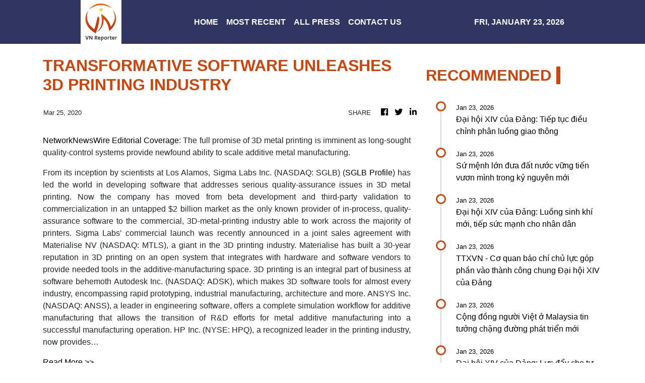

--- FILE ---
content_type: text/html
request_url: https://vnreporter.com/news/transformative-software-unleashes-3d-printing-industry/211071
body_size: 779
content:
<!DOCTYPE html>
<html lang="en">
  <head>
    <meta charset="utf-8" />
    <title>VNReporter - Vietnam Exclusive Reports</title>
    <base href="/" />
    <meta
      name="description"
      content="VNReporter is built to serve the people of Vietnam exclusive reports that best reflect the happenings and achievements in the country. With the rise in the popularity in online news, readers now demand to read quality news in a more modern and easy to read format."
    />
    <meta property="og:title" content="VNReporter - Vietnam Exclusive Reports" />
    <meta
      property="og:description"
      content="VNReporter is built to serve the people of Vietnam exclusive reports that best reflect the happenings and achievements in the country. With the rise in the popularity in online news, readers now demand to read quality news in a more modern and easy to read format."
    />
    <meta property="og:image" content="assets/img/logo.png" />
    <meta property="article:publisher" content="VNReporter" />
    <meta property="article:author" content="VNReporter" />
    <meta property="twitter:card" content="summary" />
    <meta property="twitter:title" content="VNReporter - Vietnam Exclusive Reports" />
    <meta
      property="twitter:description"
      content="VNReporter is built to serve the people of Vietnam exclusive reports that best reflect the happenings and achievements in the country. With the rise in the popularity in online news, readers now demand to read quality news in a more modern and easy to read format."
    />
    <meta property="twitter:image" content="assets/img/logo.png" />

    <meta name="viewport" content="width=device-width, initial-scale=1" />
    <link rel="icon" type="image/x-icon" href="favicon.ico" />
    <!-- Global site tag (gtag.js) - Google Analytics -->
    <script async src="https://www.googletagmanager.com/gtag/js?id=UA-82391315-8"></script>
    <script>
      window.dataLayer = window.dataLayer || [];
      function gtag() {
        dataLayer.push(arguments);
      }
      gtag('js', new Date());
      gtag('config', 'UA-82391315-8');
    </script>
  <link rel="stylesheet" href="styles.b45edf282327dd729028.css"></head>
  <body>
    <app-root></app-root>
  <script src="runtime-es2015.90f73ed9b5548799a06a.js" type="module"></script><script src="runtime-es5.90f73ed9b5548799a06a.js" nomodule defer></script><script src="polyfills-es5.1a3c78b07cd6f16c6e9a.js" nomodule defer></script><script src="polyfills-es2015.1f913f16a2d346cc8bdc.js" type="module"></script><script src="scripts.423e8f522e7fbeeb83fa.js" defer></script><script src="main-es2015.7f0be9fc1c6fc57233b3.js" type="module"></script><script src="main-es5.7f0be9fc1c6fc57233b3.js" nomodule defer></script></body>
</html>


--- FILE ---
content_type: text/html; charset=utf-8
request_url: https://us-central1-vertical-news-network.cloudfunctions.net/get/fetch-include-rss
body_size: 29673
content:
[
  {
    "id": 112542497,
    "title": "Đại hội XIV của Đảng: Tiếp tục điều chỉnh phân luồng giao thông",
    "summary": "Chiều 23/1, Công an thành phố Hà Nội phát đi thông báo điều chỉnh phân luồng giao thông phục vụ Đại hội đại biểu toàn quốc lần thứ XIV của Đảng.\n\nHà Nội điều chỉnh phân luồng giao thông ph���c vụ Đại hội XIV của Đảng\nĐiều chỉnh phân luồng giao thông phục vụ Đại hội XIV của Đảng\nPhân luồng, điều tiết giao thông bảo đảm an ninh, an toàn phục vụ Đại hội Đảng",
    "slug": "ai-hoi-xiv-cua-ang-tiep-tuc-ieu-chinh-phan-luong-giao-thong",
    "link": "https://www.vietnamplus.vn/dai-hoi-xiv-cua-dang-tiep-tuc-dieu-chinh-phan-luong-giao-thong-post1090246.vnp",
    "date_published": "2026-01-23T11:42:55.000Z",
    "images": "https://media.vietnamplus.vn/images/999e8a0b381731f866cb682ef0be7d7d06eef2a82fc8cc676750d96fbfb35b8d793d9f464d941ce520bfa20093a31606d71e5bcae837190730bbde8c98d24fde57b190a4ffb0bbc8a2c9639e3da6538e732d0f8882c15230a745a3475d6094f5/ttxvn-luc-luong-chuc-nang-phan-luong-dieu-tiet-giao-thong-2301.jpg.webp",
    "categories": "1558",
    "img_id": "0",
    "caption": "",
    "country": "Vietnam",
    "source_type": "rss",
    "source": "VNAnet (VN)"
  },
  {
    "id": 112542498,
    "title": "Sứ mệnh lớn đưa đất nước vững tiến vươn mình trong kỷ nguyên mới",
    "summary": "Với trách nhiệm và vinh dự to lớn trước Đảng, trước Nhân dân và đất nước, Ban Ch��p hành Trung ương Đảng khoá XIV sẽ đoàn kết thống nhất cao; hết lòng phụng sự Tổ quốc, phục vụ Nhân dân.\n\nTruyền thông Lào ca ngợi Đại hội XIV của Đảng mang đến niềm tin về sự phát triển\nĐại hội XIV của Đảng: Những quyết sách lớn hiện diện thiết thực trong đời sống\nChiều 23/1, Tổng Bí thư Ban Chấp hành Trung ương Đảng khoá XIV sẽ chủ trì họp báo quốc tế",
    "slug": "su-menh-lon-ua-at-nuoc-vung-tien-vuon-minh-trong-ky-nguyen-moi",
    "link": "https://www.vietnamplus.vn/su-menh-lon-dua-dat-nuoc-vung-tien-vuon-minh-trong-ky-nguyen-moi-post1090130.vnp",
    "date_published": "2026-01-23T11:41:43.000Z",
    "images": "https://media.vietnamplus.vn/images/c34db8af82f87991fa732baa4c9e0f733c158ee229372e5a0f2608ce0879164f66968cfd92e305e541097f358cdf6c17daa2b36a86d683c48f183878afb9ddfd120d687809679afc54b8bc3cc131d938/ttxvn-be-mac-dai-hoi-xiv-cua-dang-10.jpg.webp",
    "categories": "1558",
    "img_id": "0",
    "caption": "",
    "country": "Vietnam",
    "source_type": "rss",
    "source": "VNAnet (VN)"
  },
  {
    "id": 112542499,
    "title": "Đại hội XIV của Đảng: Luồng sinh khí mới, tiếp sức mạnh cho nhân dân",
    "summary": "Niềm vui về sự thành công rực rỡ của Đại hội XIV của Đảng đang lan tỏa sâu rộng, trở thành luồng sinh khí mới, tiếp thêm niềm tin và kỳ vọng mãnh liệt cho cán bộ, đảng viên và nhân dân TP. Đà Nẵng.\n\nĐại hội XIV của Đảng: Tin tưởng vào bước phát triển mới của đất nước\nĐại hội XIV của Đảng: Dấu mốc kiến tạo tương lai tốt đẹp cho Việt Nam\nHọp báo công bố kết quả Đại hội XIV của Đảng: Nhân dân là trung tâm, chủ thể, mục tiêu và động lực phát triển",
    "slug": "ai-hoi-xiv-cua-ang-luong-sinh-khi-moi-tiep-suc-manh-cho-nhan-dan",
    "link": "https://www.vietnamplus.vn/dai-hoi-xiv-cua-dang-luong-sinh-khi-moi-tiep-suc-manh-cho-nhan-dan-post1090243.vnp",
    "date_published": "2026-01-23T11:34:21.000Z",
    "images": "https://media.vietnamplus.vn/images/fcb657234189dda73ff1b6222539e7068f71da48b8e5ab0cd9c30e4b45dd64aacae0a9d91d385fe4921806ab429d20107b4be36a997a54eaa15d970281a325c2383b5c2a68cbec693672315040a9455f/ttxvn-da-nang-chao-mung-dai-hoi-dang-1.jpg.webp",
    "categories": "1558",
    "img_id": "0",
    "caption": "",
    "country": "Vietnam",
    "source_type": "rss",
    "source": "VNAnet (VN)"
  },
  {
    "id": 112542500,
    "title": "TTXVN - Cơ quan báo chí chủ lực góp phần vào thành công chung Đại hội XIV của Đảng",
    "summary": "Với tinh thần trách nhiệm cao nhất, TTXVN đã phản ánh kịp thời, chính xác không khí của Đại hội, khẳng định vai trò cơ quan báo chí chủ lực góp phần vào thành công chung của Đại hội XIV của Đảng.\n\nPhóng viên quốc tế chúc mừng thành công Đại hội XIV của Đảng\nĐại hội XIV của Đảng: Trọn niềm tin về một Việt Nam hùng cường\nĐại hội XIV của Đảng: Tin tưởng vào bước phát triển mới của đất nước",
    "slug": "ttxvn-co-quan-bao-chi-chu-luc-gop-phan-vao-thanh-cong-chung-ai-hoi-xiv-cua-ang",
    "link": "https://www.vietnamplus.vn/ttxvn-co-quan-bao-chi-chu-luc-gop-phan-vao-thanh-cong-chung-dai-hoi-xiv-cua-dang-post1090244.vnp",
    "date_published": "2026-01-23T11:34:00.000Z",
    "images": "https://media.vietnamplus.vn/images/999e8a0b381731f866cb682ef0be7d7dfe51afac2e1b366a35f1a13f87a217fc42208d9b60b7462c08f722f6f7c76e3649902793651b81cd150e211942cf0ec52cdb9fb3cd2c04a3b14170be890fc8cd8b30e2a514304d8680952bb930a95c15/ttxvn-phong-vien-tac-nghiep-tai-dai-hoi-xiv-cua-dang-2301.jpg.webp",
    "categories": "1558",
    "img_id": "0",
    "caption": "",
    "country": "Vietnam",
    "source_type": "rss",
    "source": "VNAnet (VN)"
  },
  {
    "id": 112542501,
    "title": "Cộng đồng người Việt ở Malaysia tin tưởng chặng đường phát triển mới",
    "summary": "Kiều bào và sinh viên Việt Nam tại Malaysia phấn khởi trước thành công của Đại hội XIV, bày tỏ niềm tin vào định hướng phát triển của đất nước và mong muốn đồng hành, đóng góp trong giai đoạn mới.\n\nĐại hội XIV của Đảng: Truyền thông quốc tế nhấn mạnh thông điệp về sự ổn định, thống nhất và phát triển\nĐại hội XIV của Đảng: Trọn niềm tin về một Việt Nam hùng cường\nĐại hội XIV của Đảng: Dấu mốc kiến tạo tương lai tốt đẹp cho Việt Nam",
    "slug": "cong-ong-nguoi-viet-o-malaysia-tin-tuong-chang-uong-phat-trien-moi",
    "link": "https://www.vietnamplus.vn/cong-dong-nguoi-viet-o-malaysia-tin-tuong-chang-duong-phat-trien-moi-post1090242.vnp",
    "date_published": "2026-01-23T11:33:09.000Z",
    "images": "https://media.vietnamplus.vn/images/[base64]/ttxvn-dai-hoi-xiv-cua-dang-kieu-bao-tai-malaysia-dong-long-cung-dat-nuoc-buoc-vao-ky-nguyen-moi.jpg.webp",
    "categories": "1558",
    "img_id": "0",
    "caption": "",
    "country": "Vietnam",
    "source_type": "rss",
    "source": "VNAnet (VN)"
  },
  {
    "id": 112542502,
    "title": "Đại hội XIV của Đảng: Lực đẩy cho tự chủ công nghệ",
    "summary": "Nhiều trí thức kiều bào nhấn mạnh rằng điểm khởi đầu của tự chủ khoa học - công nghệ phải là đầu tư bài bản, dài hạn cho khoa học cơ bản, song hành với khoa học ứng dụng và phát triển công nghệ. \n\nĐại hội XIV của Đảng: Trọn niềm tin về một Việt Nam hùng cường\nĐại hội XIV của Đảng: Tin tưởng vào bước phát triển mới của đất nước\nĐại hội XIV của Đảng: Dấu mốc kiến tạo tương lai tốt đẹp cho Việt Nam",
    "slug": "ai-hoi-xiv-cua-ang-luc-ay-cho-tu-chu-cong-nghe",
    "link": "https://www.vietnamplus.vn/dai-hoi-xiv-cua-dang-luc-day-cho-tu-chu-cong-nghe-post1090241.vnp",
    "date_published": "2026-01-23T11:19:07.000Z",
    "images": "https://media.vietnamplus.vn/images/c34db8af82f87991fa732baa4c9e0f733c158ee229372e5a0f2608ce0879164f66968cfd92e305e541097f358cdf6c17f20de5e98ee93ff632ec3de2838d21f0120d687809679afc54b8bc3cc131d938/ttxvn-be-mac-dai-hoi-xiv-cua-dang-32.jpg.webp",
    "categories": "1558",
    "img_id": "0",
    "caption": "",
    "country": "Vietnam",
    "source_type": "rss",
    "source": "VNAnet (VN)"
  },
  {
    "id": 112542503,
    "title": "Phóng viên quốc tế chúc mừng thành công Đại hội XIV của Đảng",
    "summary": "Ông Isac Patrício Nhabinde, nhận định Đại hội XIV của Đảng là sự kiện được các đảng anh em và đối tác quốc tế mong đợi với kỳ vọng lớn lao.\n\nĐại hội XIV của Đảng: Thành công rực rỡ của Đại hội khơi dậy niềm tin mãnh liệt\nTổng Bí thư Tô Lâm chủ trì họp báo quốc tế công bố kết quả Đại hội XIV của Đảng\nĐại hội XIV của Đảng: Tạo đột phá chiến lược, biến quyết sách thành kết quả cụ thể",
    "slug": "phong-vien-quoc-te-chuc-mung-thanh-cong-ai-hoi-xiv-cua-ang",
    "link": "https://www.vietnamplus.vn/phong-vien-quoc-te-chuc-mung-thanh-cong-dai-hoi-xiv-cua-dang-post1090240.vnp",
    "date_published": "2026-01-23T11:18:46.000Z",
    "images": "https://media.vietnamplus.vn/images/999e8a0b381731f866cb682ef0be7d7d667701d2388de408e5f9d6d7b71f0541598a150d0ae499070d8cb2f192fd523755c2873b7a2f9ae3679eeef1caa53105383b5c2a68cbec693672315040a9455f/ttxvn-be-mac-dai-hoi-xiv-cua-dang-23-1.jpg.webp",
    "categories": "1558",
    "img_id": "0",
    "caption": "",
    "country": "Vietnam",
    "source_type": "rss",
    "source": "VNAnet (VN)"
  },
  {
    "id": 112542504,
    "title": "Đại hội XIV của Đảng: Truyền thông quốc tế nhấn mạnh thông điệp về sự ổn định, thống nhất và phát triển",
    "summary": "Báo chí quốc tế đồng loạt đưa tin về bế mạc Đại hội XIV của Đảng, nhấn mạnh thông điệp ổn định chính trị, thống nhất nội bộ, và định hướng phát triển nhất quán của Việt Nam trong nhiệm kỳ mới.\n\nHọp báo công bố kết quả Đại hội XIV của Đảng: Nhân dân là trung tâm, chủ thể, mục tiêu và động lực phát triển\nĐại hội XIV của Đảng: Lựa chọn chiến lược của Việt Nam trong kỷ nguyên mới\nĐại hội XIV của Đảng: Bước chuyển chiến lược của Việt Nam trong kỷ nguyên mới",
    "slug": "ai-hoi-xiv-cua-ang-truyen-thong-quoc-te-nhan-manh-thong-iep-ve-su-on-inh-thong-nhat-va-phat-trien",
    "link": "https://www.vietnamplus.vn/dai-hoi-xiv-cua-dang-truyen-thong-quoc-te-nhan-manh-thong-diep-ve-su-on-dinh-thong-nhat-va-phat-trien-post1090239.vnp",
    "date_published": "2026-01-23T11:12:40.000Z",
    "images": "https://media.vietnamplus.vn/images/999e8a0b381731f866cb682ef0be7d7d667701d2388de408e5f9d6d7b71f0541598a150d0ae499070d8cb2f192fd5237cc6bbad98344ac00f63c12e55474e6ce383b5c2a68cbec693672315040a9455f/ttxvn-be-mac-dai-hoi-xiv-cua-dang-23-6.jpg.webp",
    "categories": "1558",
    "img_id": "0",
    "caption": "",
    "country": "Vietnam",
    "source_type": "rss",
    "source": "VNAnet (VN)"
  },
  {
    "id": 112542505,
    "title": "Đại hội XIV của Đảng: Trọn niềm tin về một Việt Nam hùng cường",
    "summary": "Việt Nam đang bước vào kỷ nguyên mới rất cần những chính sách đột phá, giải pháp cụ thể để hoàn thành mục tiêu trở thành nước đang phát triển có công nghiệp hiện đại.\n\nĐại hội XIV của Đảng: Lựa chọn chiến lược của Việt Nam trong kỷ nguyên mới\nTổng Bí thư Tô Lâm chủ trì họp báo quốc tế công bố kết quả Đại hội XIV của Đảng\nĐại hội XIV của Đảng: Tạo đột phá chiến lược, biến quyết sách thành kết quả cụ thể",
    "slug": "ai-hoi-xiv-cua-ang-tron-niem-tin-ve-mot-viet-nam-hung-cuong",
    "link": "https://www.vietnamplus.vn/dai-hoi-xiv-cua-dang-tron-niem-tin-ve-mot-viet-nam-hung-cuong-post1090238.vnp",
    "date_published": "2026-01-23T11:07:03.000Z",
    "images": "https://media.vietnamplus.vn/images/ac0aaf22037cbd28ebdfc2d2779f7d7a8176ccd36df34d149287e611067bea6de222405f9375ec995ba36faf31803cce06f3a3158c5bebf98b6f4feb76a73c2f/ttxvn-lang-son-1.jpg.webp",
    "categories": "1558",
    "img_id": "0",
    "caption": "",
    "country": "Vietnam",
    "source_type": "rss",
    "source": "VNAnet (VN)"
  },
  {
    "id": 112542493,
    "title": "The 14th National Party Congress’ document connecting the Party’s will the people’s hearts",
    "summary": "The people’s trust today is built on very concrete achievements: electricity, roads, schools and clinics are increasingly well developed.",
    "slug": "the-14th-national-party-congress-document-connecting-the-partys-will-the-peoples-hearts",
    "link": "https://vnanet.vn/en/tin-tuc/society-1007/the-14th-national-party-congress-document-connecting-the-partys-will-the-peoples-hearts-8548403.html",
    "date_published": "2026-01-23T11:06:18.000Z",
    "images": "https://vnanet.vn/Data/Articles/2026/01/23/8548403/vna_potal_the_14th_national_party_congress%E2%80%99_document_connecting_the_party%E2%80%99s_will_the_people%E2%80%99s_hearts_small.jpg",
    "categories": "1558",
    "img_id": "0",
    "caption": "",
    "country": "Vietnam",
    "source_type": "rss",
    "source": "VNAnet"
  },
  {
    "id": 112542506,
    "title": "Đại hội XIV của Đảng: Tin tưởng vào bước phát triển mới của đất nước",
    "summary": "Các chuyên gia, nhà khoa học bày tỏ tin tưởng vào tầm nhìn chiến lược của Đảng, cho rằng Đại hội XIV tiếp tục khẳng định sự kiên định con đường đã lựa chọn.\n\nĐại hội XIV của Đảng: Thành công rực rỡ của Đại hội khơi dậy niềm tin mãnh liệt\nTổng Bí thư Tô Lâm chủ trì họp báo quốc tế công bố kết quả Đại hội XIV của Đảng\nĐại hội XIV của Đảng: Tạo đột phá chiến lược, biến quyết sách thành kết quả cụ thể",
    "slug": "ai-hoi-xiv-cua-ang-tin-tuong-vao-buoc-phat-trien-moi-cua-at-nuoc",
    "link": "https://www.vietnamplus.vn/dai-hoi-xiv-cua-dang-tin-tuong-vao-buoc-phat-trien-moi-cua-dat-nuoc-post1090237.vnp",
    "date_published": "2026-01-23T11:02:29.000Z",
    "images": "https://media.vietnamplus.vn/images/999e8a0b381731f866cb682ef0be7d7d667701d2388de408e5f9d6d7b71f0541598a150d0ae499070d8cb2f192fd5237cc6bbad98344ac00f63c12e55474e6ce383b5c2a68cbec693672315040a9455f/ttxvn-be-mac-dai-hoi-xiv-cua-dang-23-6.jpg.webp",
    "categories": "1558",
    "img_id": "0",
    "caption": "",
    "country": "Vietnam",
    "source_type": "rss",
    "source": "VNAnet (VN)"
  },
  {
    "id": 112542507,
    "title": "Đại hội XIV của Đảng: Dấu mốc kiến tạo tương lai tốt đẹp cho Việt Nam",
    "summary": "Theo PGS.TS Lê Văn Cường, Đại hội XIV đã xác lập đường lối đúng đắn, củng cố đoàn kết, đổi mới tư duy lãnh đạo và tạo tiền đề quan trọng để Việt Nam phát triển nhanh, bền vững thời gian tới.\n\nĐại hội XIV của Đảng: Thành công rực rỡ của Đại hội khơi dậy niềm tin mãnh liệt\nĐại hội XIV của Đảng: Lựa chọn chiến lược của Việt Nam trong kỷ nguyên mới\nĐại hội XIV của Đảng: Tạo đột phá chiến lược, biến quyết sách thành kết quả cụ thể",
    "slug": "ai-hoi-xiv-cua-ang-dau-moc-kien-tao-tuong-lai-tot-ep-cho-viet-nam",
    "link": "https://www.vietnamplus.vn/dai-hoi-xiv-cua-dang-dau-moc-kien-tao-tuong-lai-tot-dep-cho-viet-nam-post1090235.vnp",
    "date_published": "2026-01-23T11:02:14.000Z",
    "images": "https://media.vietnamplus.vn/images/c559e66fc9b96d77d5b0bfe85bbda2f9b6baf9f76b58200475fac6f34d3113d15cbee715ce98158fa6b0e8f61546dd61b766b1bc6e704ee71823917cf9f50759/360.jpg.webp",
    "categories": "1558",
    "img_id": "0",
    "caption": "",
    "country": "Vietnam",
    "source_type": "rss",
    "source": "VNAnet (VN)"
  },
  {
    "id": 112542508,
    "title": "Họp báo công bố kết quả Đại hội XIV của Đảng: Nhân dân là trung tâm, chủ thể, mục tiêu và động lực phát triển",
    "summary": "Tổng Bí thư Tô Lâm khẳng định Nghị quyết Đại hội đại biểu toàn quốc lần thứ XIV của Đảng đã xác định rõ các mục tiêu, phương hướng, giải pháp lớn cho nhiệm kỳ tới và các giai đoạn tiếp theo.\n\nĐại hội XIV của Đảng: Rạng rỡ niềm tin mừng Đại hội thành công\nĐại hội XIV của Đảng: Niềm tin, ý chí, quyết tâm và tầm nhìn phát triển mới của đất nước\nTổng Bí thư Tô Lâm chủ trì họp báo quốc tế công bố kết quả Đại hội XIV của Đảng",
    "slug": "hop-bao-cong-bo-ket-qua-ai-hoi-xiv-cua-ang-nhan-dan-la-trung-tam-chu-the-muc-tieu-va-ong-luc-phat-trien",
    "link": "https://www.vietnamplus.vn/hop-bao-cong-bo-ket-qua-dai-hoi-xiv-cua-dang-nhan-dan-la-trung-tam-chu-the-muc-tieu-va-dong-luc-phat-trien-post1090236.vnp",
    "date_published": "2026-01-23T11:02:05.000Z",
    "images": "https://media.vietnamplus.vn/images/bf7e6818fe41fe0dbb27c3ffcd8d750ec029b1663509c620d650dc1f587c88242231fecd8e3c19f9b56356b17fc2a821404b1be65e0913b41b1c6dc07d52bd65ec568851658086423643f2d93c174d84569f6c0e22f711b6e25be3747a10c233/ttxvn-2301-tong-bi-thu-chu-tri-hop-bao-ket-qua-dai-hoi-dang-6.jpg.webp",
    "categories": "1558",
    "img_id": "0",
    "caption": "",
    "country": "Vietnam",
    "source_type": "rss",
    "source": "VNAnet (VN)"
  },
  {
    "id": 112542494,
    "title": "Two suspects arrested in case of foreigner’s body found on expressway",
    "summary": "Two suspects are investigated for the crime of organising illegal entry and exit for others.",
    "slug": "two-suspects-arrested-in-case-of-foreigners-body-found-on-expressway",
    "link": "https://vnanet.vn/en/tin-tuc/society-1007/two-suspects-arrested-in-case-of-foreigners-body-found-on-expressway-8548378.html",
    "date_published": "2026-01-23T10:57:35.000Z",
    "images": "https://vnanet.vn/Data/Articles/2026/01/23/8548378/vna_potal_two_suspects_arrested_in_case_of_foreigner%E2%80%99s_body_found_on_expressway_small.png",
    "categories": "1558",
    "img_id": "0",
    "caption": "",
    "country": "Vietnam",
    "source_type": "rss",
    "source": "VNAnet"
  },
  {
    "id": 112542495,
    "title": "Việt Nam’s congress-elected leadership demonstrates continuity, renewal, steadfastness: Chinese scholar",
    "summary": "The 14th National Congress successfully integrates the practical experience of socialist construction in Việt Nam with the Party's leadership theory, highlighting both reform and leadership characteristics, said Professor Xu Liping.",
    "slug": "viet-nams-congresselected-leadership-demonstrates-continuity-renewal-steadfastness-chinese-scholar",
    "link": "https://vnanet.vn/en/tin-tuc/society-1007/viet-nams-congress-elected-leadership-demonstrates-continuity-renewal-steadfastness-chinese-scholar-8548376.html",
    "date_published": "2026-01-23T10:53:33.000Z",
    "images": "https://vnanet.vn/Data/Articles/2026/01/23/8548376/vna_potal_viet_nam%E2%80%99s_congress-elected_leadership_demonstrates_continuity_renewal_steadfastness_chinese_scholar_small.jpg",
    "categories": "1558",
    "img_id": "0",
    "caption": "",
    "country": "Vietnam",
    "source_type": "rss",
    "source": "VNAnet"
  },
  {
    "id": 112542509,
    "title": "Đại hội XIV của Đảng: Thành công rực rỡ của Đại hội khơi dậy niềm tin mãnh liệt",
    "summary": "Người dân Gia Lai bày tỏ sự vui mừng và tin tưởng vì Đại hội đã chọn ra được người đứng đầu tại các vị trí cao nhất trong Đảng; cũng như kỳ vọng vào những văn kiện được trình bày tại Đại hội lần này.\n\nĐại hội XIV của Đảng: Tạo đột phá chiến lược, biến quyết sách thành kết quả cụ thể\nĐại hội XIV của Đảng: Rạng rỡ niềm tin mừng Đại hội thành công\nĐại hội XIV của Đảng: Bước chuyển chiến lược của Việt Nam trong kỷ nguyên mới",
    "slug": "ai-hoi-xiv-cua-ang-thanh-cong-ruc-ro-cua-ai-hoi-khoi-day-niem-tin-manh-liet",
    "link": "https://www.vietnamplus.vn/dai-hoi-xiv-cua-dang-thanh-cong-ruc-ro-cua-dai-hoi-khoi-day-niem-tin-manh-liet-post1090234.vnp",
    "date_published": "2026-01-23T10:50:53.000Z",
    "images": "https://media.vietnamplus.vn/images/c34db8af82f87991fa732baa4c9e0f73c5ea16db2d8967427dbf1da9f6e002fbc0d321e528d6e3e6bc67dd43a6dbd23d58db261190b4d4ffeaa677e558889593/ttxvn-nguyen-thi-bich-ly.jpg.webp",
    "categories": "1558",
    "img_id": "0",
    "caption": "",
    "country": "Vietnam",
    "source_type": "rss",
    "source": "VNAnet (VN)"
  },
  {
    "id": 112542510,
    "title": "Sắc Xuân hội tụ - Bản hòa ca đoàn kết của các dân tộc Việt Nam",
    "summary": "Sự kiện “Sắc Xuân trên mọi miền Tổ quốc” 2026 tổ chức tại Hà Nội quy tụ 300 đồng bào thuộc 32 cộng đồng dân tộc từ 15 tỉnh, thành, tái hiện không gian Tết cổ truyền và lan tỏa tinh thần đoàn kết.\n\nHà Nội: Khai mạc “Tết Việt-Tết Phố” 2026 trong không gian di sản\nKhám phá phong tục đón Tết độc đáo của các dân tộc thiểu số ở Việt Nam\nTôn vinh, trải nghiệm bản sắc văn hóa các dân tộc với \"Tết bản làng\"",
    "slug": "sac-xuan-hoi-tu-ban-hoa-ca-oan-ket-cua-cac-dan-toc-viet-nam",
    "link": "https://www.vietnamplus.vn/sac-xuan-hoi-tu-ban-hoa-ca-doan-ket-cua-cac-dan-toc-viet-nam-post1090233.vnp",
    "date_published": "2026-01-23T10:50:10.000Z",
    "images": "https://media.vietnamplus.vn/images/ac0aaf22037cbd28ebdfc2d2779f7d7a1dfb972eaef474f27d3d8e819b7d4e076a3bee8a4a755498d51ef2a48e2ecbb3383b5c2a68cbec693672315040a9455f/ttxvn-van-hoa-e-de-3.jpg.webp",
    "categories": "1558",
    "img_id": "0",
    "caption": "",
    "country": "Vietnam",
    "source_type": "rss",
    "source": "VNAnet (VN)"
  },
  {
    "id": 112542511,
    "title": "Nghị quyết 79-NQ/TW: Khuyến khích doanh nghiệp nhà nước liên kết với FDI",
    "summary": "Doanh nghiệp nhà nước sử dụng các nguồn lực để chủ động dẫn dắt, kích hoạt và huy động mạnh mẽ các nguồn lực xã hội tham gia đầu tư, tạo sức lan tỏa và hiệu ứng cộng hưởng trong phát triển kinh tế.\n\nNghị quyết 79-NQ/TW: Không gian mới cho kinh tế nhà nước bứt phá\nNghị quyết 79-NQ/TW: Lực lượng dẫn dắt, lan tỏa cho toàn bộ nền kinh tế\nNghị quyết 79-NQ/TW: Kinh tế nhà nước dẫn dắt tăng trưởng kinh tế",
    "slug": "nghi-quyet-79nqtw-khuyen-khich-doanh-nghiep-nha-nuoc-lien-ket-voi-fdi",
    "link": "https://www.vietnamplus.vn/nghi-quyet-79-nqtw-khuyen-khich-doanh-nghiep-nha-nuoc-lien-ket-voi-fdi-post1090232.vnp",
    "date_published": "2026-01-23T10:49:35.000Z",
    "images": "https://media.vietnamplus.vn/images/ac0aaf22037cbd28ebdfc2d2779f7d7a6a02930045052ce29d023832c25baef6120d687809679afc54b8bc3cc131d938/2.jpg.webp",
    "categories": "1558",
    "img_id": "0",
    "caption": "",
    "country": "Vietnam",
    "source_type": "rss",
    "source": "VNAnet (VN)"
  },
  {
    "id": 112542496,
    "title": "Việt Nam Social Security pledges tighter fund management, diversified investments",
    "summary": "Total accumulated reserves of Việt Nam Social Security now top VNĐ1.5 quadrillion, making them one of Việt Nam’s largest off-budget public financial vehicles and ensuring long-term capacity to meet benefit obligations.",
    "slug": "viet-nam-social-security-pledges-tighter-fund-management-diversified-investments",
    "link": "https://vnanet.vn/en/tin-tuc/society-1007/viet-nam-social-security-pledges-tighter-fund-management-diversified-investments-8548355.html",
    "date_published": "2026-01-23T10:44:39.000Z",
    "images": "https://vnanet.vn/Data/Articles/2026/01/23/8548355/vna_potal_viet_nam_social_security_pledges_tighter_fund_management_diversified_investments_small.jpg",
    "categories": "1558",
    "img_id": "0",
    "caption": "",
    "country": "Vietnam",
    "source_type": "rss",
    "source": "VNAnet"
  },
  {
    "id": 112545038,
    "title": "Techvify: AI không thay thế con người, mà buộc con người phải nâng cấp năng lực",
    "summary": "Theo chia sẻ từ Techvify tại Hội thảo khoa học quốc tế ME.AI 2025, AI đang dần trở thành một lớp hạ tầng mặc định trong doanh nghiệp.",
    "slug": "techvify-ai-khong-thay-the-con-nguoi-ma-buoc-con-nguoi-phai-nang-cap-nang-luc",
    "link": "https://genk.vn/techvify-ai-khong-thay-the-con-nguoi-ma-buoc-con-nguoi-phai-nang-cap-nang-luc-165260123180355504.chn",
    "date_published": "2026-01-23T10:30:00.000Z",
    "images": "https://genk.mediacdn.vn/zoom/700_438/139269124445442048/2026/1/23/photo1767935871369-1767935871533806015317-1769166235318355936223.jpg",
    "categories": "3492,4637,1005,1432,1436,2688,3484,3493,3552,3563,3566,4645,4654,4671,4728,4743,4751,4752,4758,4771,4772,4779,4780,4794,4795,4796,4797",
    "img_id": "0",
    "caption": "",
    "country": "Vietnam",
    "source_type": "rss",
    "source": "Genk.vn"
  },
  {
    "id": 112542512,
    "title": "Đại hội XIV của Đảng: Lựa chọn chiến lược của Việt Nam trong kỷ nguyên mới",
    "summary": "Giáo sư Hàn Quốc nhận định Đại hội XIV của Đảng Cộng sản Việt Nam là dấu mốc quan trọng, định hình tầm nhìn phát triển của đất nước đến năm 2030 và năm 2045.\n\nĐại hội XIV của Đảng: Rạng rỡ niềm tin mừng Đại hội thành công\nĐại hội XIV của Đảng: Bước chuyển chiến lược của Việt Nam trong kỷ nguyên mới\nĐại hội XIV của Đảng: Niềm tin, ý chí, quyết tâm và tầm nhìn phát triển mới của đất nước",
    "slug": "ai-hoi-xiv-cua-ang-lua-chon-chien-luoc-cua-viet-nam-trong-ky-nguyen-moi",
    "link": "https://www.vietnamplus.vn/dai-hoi-xiv-cua-dang-lua-chon-chien-luoc-cua-viet-nam-trong-ky-nguyen-moi-post1090231.vnp",
    "date_published": "2026-01-23T10:29:28.000Z",
    "images": "https://media.vietnamplus.vn/images/999e8a0b381731f866cb682ef0be7d7d667701d2388de408e5f9d6d7b71f0541598a150d0ae499070d8cb2f192fd523725c63eb01f57ee4c8245225cd804191f383b5c2a68cbec693672315040a9455f/ttxvn-be-mac-dai-hoi-xiv-cua-dang-23-5.jpg.webp",
    "categories": "1558",
    "img_id": "0",
    "caption": "",
    "country": "Vietnam",
    "source_type": "rss",
    "source": "VNAnet (VN)"
  },
  {
    "id": 112542513,
    "title": "Tổng Bí thư Tô Lâm chủ trì họp báo quốc tế công bố kết quả Đại hội XIV của Đảng",
    "summary": "Tổng Bí thư Tô Lâm khẳng định Đại hội lần thứ XIV của Đảng thực sự là một đại hội đoàn kết, thống nhất; thể hiện ý chí, bản lĩnh, khát vọng, quyết tâm, sức mạnh và văn hóa của dân tộc Việt Nam.\n\nĐại hội XIV của Đảng: Tạo đột phá chiến lược, biến quyết sách thành kết quả cụ thể\nĐại hội XIV của Đảng: Rạng rỡ niềm tin mừng Đại hội thành công\nĐại hội XIV của Đảng: Niềm tin, ý chí, quyết tâm và tầm nhìn phát triển mới của đất nước",
    "slug": "tong-bi-thu-to-lam-chu-tri-hop-bao-quoc-te-cong-bo-ket-qua-ai-hoi-xiv-cua-ang",
    "link": "https://www.vietnamplus.vn/tong-bi-thu-to-lam-chu-tri-hop-bao-quoc-te-cong-bo-ket-qua-dai-hoi-xiv-cua-dang-post1090230.vnp",
    "date_published": "2026-01-23T10:27:02.000Z",
    "images": "https://media.vietnamplus.vn/images/bf7e6818fe41fe0dbb27c3ffcd8d750ec029b1663509c620d650dc1f587c88242231fecd8e3c19f9b56356b17fc2a821404b1be65e0913b41b1c6dc07d52bd65ec568851658086423643f2d93c174d846a819f1604db3d62d1071581ea125bb5/ttxvn-2301-tong-bi-thu-chu-tri-hop-bao-ket-qua-dai-hoi-dang-2.jpg.webp",
    "categories": "1558",
    "img_id": "0",
    "caption": "",
    "country": "Vietnam",
    "source_type": "rss",
    "source": "VNAnet (VN)"
  },
  {
    "id": 112542514,
    "title": "ASEAN Para Games 13: Đỗ Thanh Hải phá kỷ lục bơi ếch 50m nam",
    "summary": "Huy chương vàng cùng kỷ lục mới của ASEAN Para Games 13 được lập bởi kình ngư Đỗ Thanh Hải ở nội dung 50m bơi ếch nam, hạng tương tật SB6, với thành tích 42 giây 63.\n\nASEAN Para Games 13: Khi nghị lực thể thao song hành cùng cam kết “xanh”\nASEAN Para Games 13: Cử tạ Việt Nam có thêm 2 huy chương\nASEAN Para Games 13: Điền kinh Việt Nam hoàn tất cú “poker” HCV",
    "slug": "asean-para-games-13-o-thanh-hai-pha-ky-luc-boi-ech-50m-nam",
    "link": "https://www.vietnamplus.vn/asean-para-games-13-do-thanh-hai-pha-ky-luc-boi-ech-50m-nam-post1090229.vnp",
    "date_published": "2026-01-23T10:22:59.000Z",
    "images": "https://media.vietnamplus.vn/images/d2d838dc1915517d2de0db447cc1b8ab6ff1b863a86421b785894bdf2602a51aea9a03bc178f55be5a2ef6374e7ded93/do-thanh-hai.jpg.webp",
    "categories": "1558",
    "img_id": "0",
    "caption": "",
    "country": "Vietnam",
    "source_type": "rss",
    "source": "VNAnet (VN)"
  },
  {
    "id": 112542515,
    "title": "Đại hội XIV của Đảng: Tạo đột phá chiến lược, biến quyết sách thành kết quả cụ thể",
    "summary": "Văn kiện Đại hội XIV tiếp tục nhấn mạnh yêu cầu hoàn thiện cơ chế, chính sách nhằm tạo môi trường thuận lợi cho việc phát hiện, bồi dưỡng và trọng dụng nhân tài.\n\nHà Nội: Lan tỏa mạnh mẽ niềm tin với Đảng sau thành công của Đại hội XIV\nDiễn văn phát biểu của Tổng Bí thư Tô Lâm tại Bế mạc Đại hội đại biểu toàn quốc lần thứ XIV của Đảng\nĐại hội XIV của Đảng thành công rất tốt đẹp",
    "slug": "ai-hoi-xiv-cua-ang-tao-ot-pha-chien-luoc-bien-quyet-sach-thanh-ket-qua-cu-the",
    "link": "https://www.vietnamplus.vn/dai-hoi-xiv-cua-dang-tao-dot-pha-chien-luoc-bien-quyet-sach-thanh-ket-qua-cu-the-post1090227.vnp",
    "date_published": "2026-01-23T10:16:15.000Z",
    "images": "https://media.vietnamplus.vn/images/ac0aaf22037cbd28ebdfc2d2779f7d7a008e31cc59e3c79f3d29977ec2acc9cc356029de7d32294bbd8bfea29d868469/ttxvn-huong-1.jpg.webp",
    "categories": "1558",
    "img_id": "0",
    "caption": "",
    "country": "Vietnam",
    "source_type": "rss",
    "source": "VNAnet (VN)"
  },
  {
    "id": 112542516,
    "title": "Đại hội XIV của Đảng: Rạng rỡ niềm tin mừng Đại hội thành công",
    "summary": "Không khí hân hoan, phấn khởi chào mừng Đại hội XIV thành công lan tỏa khắp Thủ đô Hà Nội, thể hiện niềm tin sâu sắc của cán bộ, đảng viên và nhân dân vào những quyết sách lớn mở ra “kỷ nguyên mới” cho đất nước.\n\nHà Nội: Lan tỏa mạnh mẽ niềm tin với Đảng sau thành công của Đại hội XIV\nDiễn văn phát biểu của Tổng Bí thư Tô Lâm tại Bế mạc Đại hội đại biểu toàn quốc lần thứ XIV của Đảng\nĐại hội XIV của Đảng thành công rất tốt đẹp",
    "slug": "ai-hoi-xiv-cua-ang-rang-ro-niem-tin-mung-ai-hoi-thanh-cong",
    "link": "https://www.vietnamplus.vn/dai-hoi-xiv-cua-dang-rang-ro-niem-tin-mung-dai-hoi-thanh-cong-post1090225.vnp",
    "date_published": "2026-01-23T10:04:42.000Z",
    "images": "https://media.vietnamplus.vn/images/999e8a0b381731f866cb682ef0be7d7d667701d2388de408e5f9d6d7b71f0541598a150d0ae499070d8cb2f192fd523725c63eb01f57ee4c8245225cd804191f383b5c2a68cbec693672315040a9455f/ttxvn-be-mac-dai-hoi-xiv-cua-dang-23-5.jpg.webp",
    "categories": "1558",
    "img_id": "0",
    "caption": "",
    "country": "Vietnam",
    "source_type": "rss",
    "source": "VNAnet (VN)"
  },
  {
    "id": 112542517,
    "title": "Đại hội XIV của Đảng: Bước chuyển chiến lược của Việt Nam trong kỷ nguyên mới",
    "summary": "Chuyên gia Cuba đánh giá Việt Nam hiện không chỉ được nhìn nhận là một “con hổ châu Á,” mà đang bước vào giai đoạn chuyển mình để trở thành một cường quốc tầm trung.\n\nĐại hội XIV của Đảng: Việt Nam sau 40 năm Đổi mới với thế-lực tự chủ chiến lược\nĐại hội XIV của Đảng: Cựu chiến binh lưu giữ những dấu mốc lịch sử của đất nước\nĐại hội XIV của Đảng: Hưng Yên hướng tới nông nghiệp xanh, nông nghiệp tuần hoàn",
    "slug": "ai-hoi-xiv-cua-ang-buoc-chuyen-chien-luoc-cua-viet-nam-trong-ky-nguyen-moi",
    "link": "https://www.vietnamplus.vn/dai-hoi-xiv-cua-dang-buoc-chuyen-chien-luoc-cua-viet-nam-trong-ky-nguyen-moi-post1090226.vnp",
    "date_published": "2026-01-23T10:03:36.000Z",
    "images": "https://media.vietnamplus.vn/images/348495546da443257b93c60d00b8ab16b4c0168af6c1cbdef6f15da0477da37855fc9f9e208c17ed35ab330ab58ae29801c03c9d80cc25a3b21b080466184701/ttxvn-tru-th-7083.jpg.webp",
    "categories": "1558",
    "img_id": "0",
    "caption": "",
    "country": "Vietnam",
    "source_type": "rss",
    "source": "VNAnet (VN)"
  },
  {
    "id": 112542518,
    "title": "Vụ rơi máy bay ở Indonesia: Tìm thấy thi thể toàn bộ 10 nạn nhân",
    "summary": "Ủy ban An toàn giao thông quốc gia Indonesia đang điều tra nguyên nhân vụ tai nạn. Còn Bộ Giao thông Vận tải Indonesia khẳng định chiếc máy bay này đã được bảo dưỡng và kiểm tra định kỳ đầy đủ.\n\nVụ rơi máy bay ở Indonesia: Tìm thấy thêm 6 thi thể\nTìm thấy thi thể nạn nhân thứ 2 trong vụ rơi máy bay tại Indonesia\nIndonesia tìm thấy thi thể nạn nhân trong vụ rơi máy bay ATR 42-500",
    "slug": "vu-roi-may-bay-o-indonesia-tim-thay-thi-the-toan-bo-10-nan-nhan",
    "link": "https://www.vietnamplus.vn/vu-roi-may-bay-o-indonesia-tim-thay-thi-the-toan-bo-10-nan-nhan-post1090224.vnp",
    "date_published": "2026-01-23T10:02:17.000Z",
    "images": "https://media.vietnamplus.vn/images/980eae89e99bbe723c6fea8e40481fcb4c0be99ecc7a6bc7d70ad83f81998a07b923e0e95e06acf1525e1cd6b811a4898b30e2a514304d8680952bb930a95c15/ttxvn-indonesia-resize.jpg.webp",
    "categories": "1558",
    "img_id": "0",
    "caption": "",
    "country": "Vietnam",
    "source_type": "rss",
    "source": "VNAnet (VN)"
  },
  {
    "id": 112545039,
    "title": "Mẹ bảo mua máy rửa bát phí tiền, con dâu đáp thẳng: “Nhìn tay mẹ kìa...\"",
    "summary": "Tôi chưa từng nghĩ một thiết bị trong bếp lại có thể trở thành nguyên nhân gây căng thẳng âm ỉ giữa mẹ chồng và con dâu như chiếc máy rửa bát.",
    "slug": "me-bao-mua-may-rua-bat-phi-tien-con-dau-ap-thang-nhin-tay-me-kia",
    "link": "https://genk.vn/me-bao-mua-may-rua-bat-phi-tien-con-dau-dap-thang-nhin-tay-me-kia-165260123152819019.chn",
    "date_published": "2026-01-23T10:00:00.000Z",
    "images": "https://genk.mediacdn.vn/zoom/700_438/139269124445442048/2026/1/23/image4-17691497462851361206585-1769156802442-17691568028442080517353-22-0-982-1536-crop-17691568308571151567545.png",
    "categories": "3492,4637,1005,1432,1436,2688,3484,3493,3552,3563,3566,4645,4654,4671,4728,4743,4751,4752,4758,4771,4772,4779,4780,4794,4795,4796,4797",
    "img_id": "0",
    "caption": "",
    "country": "Vietnam",
    "source_type": "rss",
    "source": "Genk.vn"
  },
  {
    "id": 112533747,
    "title": "Việt Nam - trụ cột ổn định của Đông Nam Á trong bối cảnh địa chính trị biến động",
    "summary": "Giáo sư Ruhanas Harun, Đại học Quốc phòng Malaysia, nhận định Việt Nam giữ vững chủ quyền, mở rộng quan hệ quốc tế và từng bước khẳng định vai trò ngày càng rõ nét trên trường khu vực và toàn cầu.\n\nDiễn văn phát biểu của Tổng Bí thư Tô Lâm tại Bế mạc Đại hội đại biểu toàn quốc lần thứ XIV của Đảng\nĐại hội XIV của Đảng thành công rất tốt đẹp\nThông qua Nghị quyết Đại hội đại biểu toàn quốc lần thứ XIV của Đảng",
    "slug": "viet-nam-tru-cot-on-inh-cua-ong-nam-a-trong-boi-canh-ia-chinh-tri-bien-ong",
    "link": "https://www.vietnamplus.vn/viet-nam-tru-cot-on-dinh-cua-dong-nam-a-trong-boi-canh-dia-chinh-tri-bien-dong-post1090222.vnp",
    "date_published": "2026-01-23T09:57:25.000Z",
    "images": "https://media.vietnamplus.vn/images/980eae89e99bbe723c6fea8e40481fcb4c0be99ecc7a6bc7d70ad83f81998a07f3d8ad28cb87ef1f0276fee7167ecd7801c03c9d80cc25a3b21b080466184701/ttxvn-malaysia.jpg.webp",
    "categories": "1558",
    "img_id": "0",
    "caption": "",
    "country": "Vietnam",
    "source_type": "rss",
    "source": "VNAnet (VN)"
  },
  {
    "id": 112533748,
    "title": "Đại hội XIV của Đảng: Niềm tin, ý chí, quyết tâm và tầm nhìn phát triển mới của đất nước",
    "summary": "Tổng Bí thư Tô Lâm cho biết Đại hội XIV của Đảng đã thành công rất tốt đẹp; đánh dấu một mốc son mới trong lịch sử Đảng Cộng sản Việt Nam và lịch sử hào hùng của dân tộc Việt Nam.\n\nTổng Bí thư Tô Lâm chủ trì họp báo công bố kết quả Đại hội XIV của Đảng\nDanh sách Ủy ban Kiểm tra Trung ương khóa XIV\nDiễn văn phát biểu của Tổng Bí thư Tô Lâm tại Bế mạc Đại hội đại biểu toàn quốc lần thứ XIV của Đảng",
    "slug": "ai-hoi-xiv-cua-ang-niem-tin-y-chi-quyet-tam-va-tam-nhin-phat-trien-moi-cua-at-nuoc",
    "link": "https://www.vietnamplus.vn/dai-hoi-xiv-cua-dang-niem-tin-y-chi-quyet-tam-va-tam-nhin-phat-trien-moi-cua-dat-nuoc-post1090223.vnp",
    "date_published": "2026-01-23T09:55:06.000Z",
    "images": "https://media.vietnamplus.vn/images/999e8a0b381731f866cb682ef0be7d7d667701d2388de408e5f9d6d7b71f0541598a150d0ae499070d8cb2f192fd523725c63eb01f57ee4c8245225cd804191f383b5c2a68cbec693672315040a9455f/ttxvn-be-mac-dai-hoi-xiv-cua-dang-23-5.jpg.webp",
    "categories": "1558",
    "img_id": "0",
    "caption": "",
    "country": "Vietnam",
    "source_type": "rss",
    "source": "VNAnet (VN)"
  },
  {
    "id": 112533741,
    "title": "Keeping ancient language alive",
    "summary": "Pali is an important language to Buddhist followers and people of the Khmer community. One pagoda in the southern province of An Giang is doing its best to preserve it.",
    "slug": "keeping-ancient-language-alive",
    "link": "https://vnanet.vn/en/tin-tuc/society-1007/keeping-ancient-language-alive-8548177.html",
    "date_published": "2026-01-23T09:52:34.000Z",
    "images": "https://vnanet.vn/Data/Articles/2026/01/23/8548177/vna_potal_keeping_ancient_language_alive_small.jpg",
    "categories": "1558",
    "img_id": "0",
    "caption": "",
    "country": "Vietnam",
    "source_type": "rss",
    "source": "VNAnet"
  },
  {
    "id": 112533749,
    "title": "Những cây cầu kết nối phát triển Thành phố Hồ Chí Minh và Đồng Nai",
    "summary": "Ba dự án cầu lớn vừa được khởi công được kỳ vọng sẽ giải quyết căn cơ các điểm nghẽn giao thông liên vùng, tạo động lực phát triển đô thị, công nghiệp và logistics cho TP Hồ Chí Minh và tỉnh Đồng Nai.\n\nThành phố Hồ Chí Minh động thổ 3 dự án hạ tầng giao thông trọng điểm\nĐồng Nai triển khai 2 cầu chiến lược kết nối Thành phố Hồ Chí Minh\nĐộng thổ thi công cầu vượt sông Đáy nối Ninh Bình và Nam Định",
    "slug": "nhung-cay-cau-ket-noi-phat-trien-thanh-pho-ho-chi-minh-va-ong-nai",
    "link": "https://www.vietnamplus.vn/nhung-cay-cau-ket-noi-phat-trien-thanh-pho-ho-chi-minh-va-dong-nai-post1090215.vnp",
    "date_published": "2026-01-23T09:41:05.000Z",
    "images": "https://media.vietnamplus.vn/images/[base64]/ttxvn-dong-nai-chinh-thuc-trien-khai-2-cau-chien-luoc-ket-noi-tp-ho-chi-minh.jpg.webp",
    "categories": "1558",
    "img_id": "0",
    "caption": "",
    "country": "Vietnam",
    "source_type": "rss",
    "source": "VNAnet (VN)"
  },
  {
    "id": 112533742,
    "title": "Four-legged guardians",
    "summary": "As the National Party Congress reaches its final day, the Mobile Police officers and their highly trained service dogs still stand on constant alert, safeguarding key sites under demanding conditions. Loyal, disciplined and ever-ready, these four-legged guardians and their comrades are the vital force behind the Congress’s security.",
    "slug": "fourlegged-guardians",
    "link": "https://vnanet.vn/en/tin-tuc/society-1007/four-legged-guardians-8548092.html",
    "date_published": "2026-01-23T09:39:58.000Z",
    "images": "https://vnanet.vn/Data/Articles/2026/01/23/8548092/vna_potal_four-legged_guardians_small.jpg",
    "categories": "1558",
    "img_id": "0",
    "caption": "",
    "country": "Vietnam",
    "source_type": "rss",
    "source": "VNAnet"
  },
  {
    "id": 112533750,
    "title": "Tổng Bí thư Tô Lâm chủ trì họp báo công bố kết quả Đại hội XIV của Đảng",
    "summary": "Chiều 23/1/2026, tại Trung tâm Hội nghị Quốc gia, ngay sau khi kết thúc phi��n bế mạc, Tổng Bí thư Tô Lâm chủ trì buổi họp báo quốc tế công bố kết quả Đại hội đại biểu toàn quốc lần thứ XIV của Đảng.\n\nThông qua Nghị quyết Đại hội đại biểu toàn quốc lần thứ XIV của Đảng\nĐại hội XIV của Đảng thành công rất tốt đẹp\nDiễn văn phát biểu của Tổng Bí thư Tô Lâm tại Bế mạc Đại hội đại biểu toàn quốc lần thứ XIV của Đảng",
    "slug": "tong-bi-thu-to-lam-chu-tri-hop-bao-cong-bo-ket-qua-ai-hoi-xiv-cua-ang",
    "link": "https://www.vietnamplus.vn/tong-bi-thu-to-lam-chu-tri-hop-bao-cong-bo-ket-qua-dai-hoi-xiv-cua-dang-post1090221.vnp",
    "date_published": "2026-01-23T09:38:44.000Z",
    "images": "https://media.vietnamplus.vn/images/bf7e6818fe41fe0dbb27c3ffcd8d750ec029b1663509c620d650dc1f587c88242231fecd8e3c19f9b56356b17fc2a821404b1be65e0913b41b1c6dc07d52bd65ec568851658086423643f2d93c174d84a69142e45b13d96bc9a49931a22c8e38/ttxvn-2301-tong-bi-thu-chu-tri-hop-bao-ket-qua-dai-hoi-dang.jpg.webp",
    "categories": "1558",
    "img_id": "0",
    "caption": "",
    "country": "Vietnam",
    "source_type": "rss",
    "source": "VNAnet (VN)"
  },
  {
    "id": 112533751,
    "title": "Tổ chức bán vé tàu xe tại trường cho học sinh, sinh viên về quê đón tết",
    "summary": "Bộ Giáo dục và Đào tạo yêu cầu các nhà trường, sở giáo dục chủ động, liên hệ, phối hợp với các doanh nghiệp vận tải tổ chức bán vé tàu, xe tại trường học cho học sinh, sinh viên về nghỉ Tết.\n\nVé tàu Tết: Ngày cao điểm đã hết chỗ, mức giá tăng bình quân từ 5-10%\nTặng 4.230 vé xe ôtô cho sinh viên, thanh niên công nhân về quê đón Tết\nKhởi động những chuyến xe nghĩa tình đưa công nhân về quê đón Tết Bính Ngọ 2026",
    "slug": "to-chuc-ban-ve-tau-xe-tai-truong-cho-hoc-sinh-sinh-vien-ve-que-on-tet",
    "link": "https://www.vietnamplus.vn/to-chuc-ban-ve-tau-xe-tai-truong-cho-hoc-sinh-sinh-vien-ve-que-don-tet-post1090217.vnp",
    "date_published": "2026-01-23T09:37:23.000Z",
    "images": "https://media.vietnamplus.vn/images/[base64]/ttxvn-tp-ho-chi-minh-tien-gia-dinh-cong-nhan-cac-khu-cong-nghiep-ve-que-don-tet-7825928.jpg.webp",
    "categories": "1558",
    "img_id": "0",
    "caption": "",
    "country": "Vietnam",
    "source_type": "rss",
    "source": "VNAnet (VN)"
  },
  {
    "id": 112545041,
    "title": "Chồng bảo có điều hòa rồi mua máy hút ẩm phí tiền, tôi chỉ hỏi: “Anh có phải lau nhà ngày 3 lần không?”",
    "summary": "Nhà có điều hòa để hút ẩm nhưng sàn vẫn dính chân, quần áo phơi mãi không khô và mùa nồm trở thành lý do khiến hai vợ chồng tôi cãi nhau không ít lần, cho đến khi một câu hỏi rất đơn giản được đặt ra.",
    "slug": "chong-bao-co-ieu-hoa-roi-mua-may-hut-am-phi-tien-toi-chi-hoi-anh-co-phai-lau-nha-ngay-3-lan-khong",
    "link": "https://genk.vn/chong-bao-co-dieu-hoa-roi-mua-may-hut-am-phi-tien-toi-chi-hoi-anh-co-phai-lau-nha-ngay-3-lan-khong-165260123151039238.chn",
    "date_published": "2026-01-23T09:36:00.000Z",
    "images": "https://genk.mediacdn.vn/zoom/700_438/139269124445442048/2026/1/23/avatar1769155758422-17691557594121133011094-0-0-1081-1730-crop-1769155796251298916056.jpeg",
    "categories": "3492,4637,1005,1432,1436,2688,3484,3493,3552,3563,3566,4645,4654,4671,4728,4743,4751,4752,4758,4771,4772,4779,4780,4794,4795,4796,4797",
    "img_id": "0",
    "caption": "",
    "country": "Vietnam",
    "source_type": "rss",
    "source": "Genk.vn"
  },
  {
    "id": 112545040,
    "title": "Xe VinFast VF6, VF7 chịu va chạm mạnh: Thân vỏ biến dạng ra sao, người trong xe an toàn thế nào?",
    "summary": "VinFast VF6, VF7 chịu va chạm thế nào và khả năng bảo vệ người ngồi được kiểm chứng; xe điện Trung Quốc bước vào cuộc đua công nghệ thông minh; Volvo EX60 ra mắt: Xe điện đầu tiên tích hợp Google Gemini.",
    "slug": "xe-vinfast-vf6-vf7-chiu-va-cham-manh-than-vo-bien-dang-ra-sao-nguoi-trong-xe-an-toan-the-nao",
    "link": "https://genk.vn/xe-vinfast-vf6-vf7-chiu-va-cham-manh-than-vo-bien-dang-ra-sao-nguoi-trong-xe-an-toan-the-nao-165260123160218286.chn",
    "date_published": "2026-01-23T09:36:00.000Z",
    "images": "https://genk.mediacdn.vn/zoom/700_438/139269124445442048/2026/1/23/avatar1769158926727-17691589272471889796649.jpg",
    "categories": "3492,4637,1005,1432,1436,2688,3484,3493,3552,3563,3566,4645,4654,4671,4728,4743,4751,4752,4758,4771,4772,4779,4780,4794,4795,4796,4797",
    "img_id": "0",
    "caption": "",
    "country": "Vietnam",
    "source_type": "rss",
    "source": "Genk.vn"
  },
  {
    "id": 112533752,
    "title": "Danh sách Ủy ban Kiểm tra Trung ương khóa XIV",
    "summary": "Sáng 23/1, Ban Chấp hành Trung ương Đảng khóa XIV tiến hành Hội nghị lần thứ nhất. Hội nghị đã bầu Ủy ban Kiểm tra Trung ương khóa XIV gồm 23 đồng chí.\n\nDiễn văn phát biểu của Tổng Bí thư Tô Lâm tại Bế mạc Đại hội đại biểu toàn quốc lần thứ XIV của Đảng\nDanh sách 180 Ủy viên chính thức Ban Chấp hành Trung ương Đảng khóa XIV\nĐại hội XIV của Đảng thành công rất tốt đẹp",
    "slug": "danh-sach-uy-ban-kiem-tra-trung-uong-khoa-xiv",
    "link": "https://www.vietnamplus.vn/danh-sach-uy-ban-kiem-tra-trung-uong-khoa-xiv-post1090219.vnp",
    "date_published": "2026-01-23T09:35:28.000Z",
    "images": "https://media.vietnamplus.vn/images/[base64]/ttxvn-ban-chap-hanh-trung-uong-dang-khoa-xiv-tien-hanh-hoi-nghi-lan-thu-nhat-23-1.jpg.webp",
    "categories": "1558",
    "img_id": "0",
    "caption": "",
    "country": "Vietnam",
    "source_type": "rss",
    "source": "VNAnet (VN)"
  },
  {
    "id": 112533783,
    "title": "Chinese man fired after refusing to perform at company party, wins lawsuit",
    "summary": "A Chinese employee who was fired for refusing to perform at his company's annual banquet has won compensation after a court ruled the dismissal illegal.",
    "slug": "chinese-man-fired-after-refusing-to-perform-at-company-party-wins-lawsuit",
    "link": "https://e.vnexpress.net/news/news/chinese-man-fired-after-refusing-to-perform-at-company-party-wins-lawsuit-5009258.html",
    "date_published": "2026-01-23T09:31:57.000Z",
    "images": "https://vcdn1-english.vnecdn.net/2026/01/23/alelmesulhxwq8reaounsplash-176-2198-4825-1769160322.jpg?w=900&h=0&q=100&dpr=1&fit=crop&s=dcopgQtysg67_BXZH1g65Q",
    "categories": "1558",
    "img_id": "0",
    "caption": "",
    "country": "Vietnam",
    "source_type": "rss",
    "source": "VNExpress"
  },
  {
    "id": 112533753,
    "title": "Chứng khoán ngày 23/1: Áp lực bán gia tăng, VN-Index mất mốc 1.880 điểm",
    "summary": "Chốt phiên giao dịch ngày 23/1, VN-Index giảm 11,94 điểm xuống 1.870,79 điểm; khối lượng giao dịch đạt hơn 888,7 triệu cổ phiếu, tương ứng giá trị hơn 29.347 tỷ đồng.\n\nDòng tiền luân chuyển linh hoạt, VN-Index duy trì đà tăng\nChứng khoán Việt Nam: VN-Index mất gần 13 điểm, lùi sâu dưới mốc 1.900 điểm\nThị trường chứng khoán ngày 19/1: VN-Index tiến sát mốc 1.900 điểm",
    "slug": "chung-khoan-ngay-231-ap-luc-ban-gia-tang-vnindex-mat-moc-1880-iem",
    "link": "https://www.vietnamplus.vn/chung-khoan-ngay-231-ap-luc-ban-gia-tang-vn-index-mat-moc-1880-diem-post1090216.vnp",
    "date_published": "2026-01-23T09:31:41.000Z",
    "images": "https://media.vietnamplus.vn/images/ed00acbe4ff06c35f07de5f38981739168668b6984ba4fe8668f89cea6cec4dfe56fb4428506efe8787bf7aa5240896faf13bd4f65cfee2bbfe40842a89146c65be02e9acdd2e9df26a0e7e5c50a8749/ttxvn-thi-truong-chung-khoan-viet-nam-2710.jpg.webp",
    "categories": "1558",
    "img_id": "0",
    "caption": "",
    "country": "Vietnam",
    "source_type": "rss",
    "source": "VNAnet (VN)"
  },
  {
    "id": 112533754,
    "title": "Hà Nội: Lan tỏa mạnh mẽ niềm tin với Đảng sau thành công của Đại hội XIV",
    "summary": "Ngay sau khi Đại hội đại biểu toàn quốc lần thứ XIV của Đảng bế mạc thành công tốt đẹp, không khí hân hoan, phấn khởi và tin tưởng đã lan tỏa mạnh mẽ khắp các nẻo đường, góc phố của Thủ đô Hà Nội.\n\nĐại hội XIV của Đảng thành công rất tốt đẹp\nThông qua Nghị quyết Đại hội đại biểu toàn quốc lần thứ XIV của Đảng\nThông cáo báo chí phiên bế mạc Đại hội đại biểu toàn quốc lần thứ XIV của Đảng",
    "slug": "ha-noi-lan-toa-manh-me-niem-tin-voi-ang-sau-thanh-cong-cua-ai-hoi-xiv",
    "link": "https://www.vietnamplus.vn/ha-noi-lan-toa-manh-me-niem-tin-voi-dang-sau-thanh-cong-cua-dai-hoi-xiv-post1090218.vnp",
    "date_published": "2026-01-23T09:30:40.000Z",
    "images": "https://media.vietnamplus.vn/images/[base64]/ttxvn-ha-noi-lan-toa-manh-me-niem-tin-voi-dang-sau-thanh-cong-cua-dai-hoi-xiv-8548022-4.jpg.webp",
    "categories": "1558",
    "img_id": "0",
    "caption": "",
    "country": "Vietnam",
    "source_type": "rss",
    "source": "VNAnet (VN)"
  },
  {
    "id": 112545042,
    "title": "Rước AI TV, đón năm Ngọ “mã đáo thành công” cùng ưu đãi lớn từ Samsung",
    "summary": "Ưu đãi lớn kỷ niệm 30 năm Samsung Việt Nam và đón mừng Tết Bính Ngọ 2026 là dịp tuyệt vời để nâng tầm không gian sống với các sản phẩm AI TV thông minh, sẵn sàng mở ra trải nghiệm giải trí đỉnh cao cho cả gia đình.",
    "slug": "ruoc-ai-tv-on-nam-ngo-ma-ao-thanh-cong-cung-uu-ai-lon-tu-samsung",
    "link": "https://genk.vn/ruoc-ai-tv-don-nam-ngo-ma-dao-thanh-cong-cung-uu-dai-lon-tu-samsung-1652601231548244.chn",
    "date_published": "2026-01-23T09:30:00.000Z",
    "images": "https://genk.mediacdn.vn/zoom/700_438/139269124445442048/2026/1/23/photo1769066425510-17690664256081338348019-17691581120491504382027.jpg",
    "categories": "3492,4637,1005,1432,1436,2688,3484,3493,3552,3563,3566,4645,4654,4671,4728,4743,4751,4752,4758,4771,4772,4779,4780,4794,4795,4796,4797",
    "img_id": "0",
    "caption": "",
    "country": "Vietnam",
    "source_type": "rss",
    "source": "Genk.vn"
  },
  {
    "id": 112533755,
    "title": "Diễn văn phát biểu của Tổng Bí thư Tô Lâm tại Bế mạc Đại hội đại biểu toàn quốc lần thứ XIV của Đảng",
    "summary": "Tổng Bí thư Tô Lâm phát biểu tại lễ bế mạc Đ��i hội lần thứ XIV, nhấn mạnh tinh thần đoàn kết, đổi mới và hướng tới phát triển bền vững của đất nước.\n\nToàn cảnh lễ Bế mạc Đại hội lần thứ XIV của Đảng Cộng sản Việt Nam\nĐại hội XIV của Đảng: Niềm tin vào kỷ nguyên phát triển bứt phá cho đất nước\nĐại hội XIV của Đảng: Nền tảng cho bước nhảy vọt của Việt Nam",
    "slug": "dien-van-phat-bieu-cua-tong-bi-thu-to-lam-tai-be-mac-ai-hoi-ai-bieu-toan-quoc-lan-thu-xiv-cua-ang",
    "link": "https://www.vietnamplus.vn/dien-van-phat-bieu-cua-tong-bi-thu-to-lam-tai-be-mac-dai-hoi-dai-bieu-toan-quoc-lan-thu-xiv-cua-dang-post1090205.vnp",
    "date_published": "2026-01-23T09:20:32.000Z",
    "images": "https://media.vietnamplus.vn/images/c34db8af82f87991fa732baa4c9e0f733c158ee229372e5a0f2608ce0879164f66968cfd92e305e541097f358cdf6c173786c9b70df85477ae9508a98923ee8e120d687809679afc54b8bc3cc131d938/ttxvn-be-mac-dai-hoi-xiv-cua-dang-18.jpg.webp",
    "categories": "1558",
    "img_id": "0",
    "caption": "",
    "country": "Vietnam",
    "source_type": "rss",
    "source": "VNAnet (VN)"
  },
  {
    "id": 112533756,
    "title": "Danh sách 180 Ủy viên chính thức Ban Chấp hành Trung ương Đảng khóa XIV",
    "summary": "Thông tấn xã Việt Nam trân trọng giới thiệu Danh sách 180 đồng chí trúng cử vào Ban Chấp hành Trung ương Đảng khóa XIV. \n\nĐại hội XIV của Đảng thành công rất tốt đẹp\nCác đồng chí trong Bộ Chính trị Ban Chấp hành Trung ương Đảng khóa XIV\nDanh sách Bộ Chính trị, Ban Bí thư Ban Chấp hành Trung ương Đảng khóa XIV",
    "slug": "danh-sach-180-uy-vien-chinh-thuc-ban-chap-hanh-trung-uong-ang-khoa-xiv",
    "link": "https://www.vietnamplus.vn/danh-sach-180-uy-vien-chinh-thuc-ban-chap-hanh-trung-uong-dang-khoa-xiv-post1090006.vnp",
    "date_published": "2026-01-23T09:20:17.000Z",
    "images": "https://media.vietnamplus.vn/images/[base64]/ttxvn-dai-hoi-xiv-cua-dang-bau-ban-chap-hanh-trung-uong-khoa-xiv-8546320.jpg.webp",
    "categories": "1558",
    "img_id": "0",
    "caption": "",
    "country": "Vietnam",
    "source_type": "rss",
    "source": "VNAnet (VN)"
  },
  {
    "id": 112533743,
    "title": "Teen loses most of left hand in improvised firework explosion",
    "summary": "The patient has undergone surgical debridement to remove crushed tissue and foreign objects, including firework fragments, but doctors say the patient will still lose at least two fingers.",
    "slug": "teen-loses-most-of-left-hand-in-improvised-firework-explosion",
    "link": "https://vnanet.vn/en/tin-tuc/society-1007/teen-loses-most-of-left-hand-in-improvised-firework-explosion-8548029.html",
    "date_published": "2026-01-23T09:12:23.000Z",
    "images": "https://vnanet.vn/Data/Articles/2026/01/23/8548029/vna_potal_teen_loses_most_of_left_hand_in_improvised_firework_explosion_small.jpg",
    "categories": "1558",
    "img_id": "0",
    "caption": "",
    "country": "Vietnam",
    "source_type": "rss",
    "source": "VNAnet"
  },
  {
    "id": 112545043,
    "title": "CEO Nvidia chỉ ra ngành nghề hưởng lợi từ AI",
    "summary": "CEO Nvidia Jensen Huang cho rằng làn sóng xây trung tâm dữ liệu AI sẽ làm bùng nổ việc làm thủ công, mang lại thu nhập cao.",
    "slug": "ceo-nvidia-chi-ra-nganh-nghe-huong-loi-tu-ai",
    "link": "https://genk.vn/ceo-nvidia-chi-ra-nganh-nghe-huong-loi-tu-ai-165260123160022596.chn",
    "date_published": "2026-01-23T09:12:00.000Z",
    "images": "https://genk.mediacdn.vn/zoom/700_438/139269124445442048/2026/1/23/avatar1769158750272-17691587505731467539095.jpg",
    "categories": "3492,4637,1005,1432,1436,2688,3484,3493,3552,3563,3566,4645,4654,4671,4728,4743,4751,4752,4758,4771,4772,4779,4780,4794,4795,4796,4797",
    "img_id": "0",
    "caption": "",
    "country": "Vietnam",
    "source_type": "rss",
    "source": "Genk.vn"
  },
  {
    "id": 112545044,
    "title": "HUAWEI chính thức mở bán tai nghe dạng mở cao cấp FreeClip 2 tại Việt Nam, giá từ 3.99 triệu đồng",
    "summary": "Thế hệ tai nghe mở mới của Huawei tiếp tục theo đuổi thiết kế C-bridge Design siêu nhẹ, bổ sung driver kép và loạt công nghệ AI nhằm nâng cao trải nghiệm nghe và đàm thoại trong sinh hoạt hằng ngày.",
    "slug": "huawei-chinh-thuc-mo-ban-tai-nghe-dang-mo-cao-cap-freeclip-2-tai-viet-nam-gia-tu-399-trieu-ong",
    "link": "https://genk.vn/huawei-chinh-thuc-mo-ban-tai-nghe-dang-mo-cao-cap-freeclip-2-tai-viet-nam-gia-tu-399-trieu-dong-165260123151952865.chn",
    "date_published": "2026-01-23T09:10:00.000Z",
    "images": "https://genk.mediacdn.vn/zoom/700_438/139269124445442048/2026/1/23/freeclip-2-minh-duc-1-1769150477290895384862-1769156301610-17691563018371025809868-42-0-667-1000-crop-17691563205261566304761.jpg",
    "categories": "3492,4637,1005,1432,1436,2688,3484,3493,3552,3563,3566,4645,4654,4671,4728,4743,4751,4752,4758,4771,4772,4779,4780,4794,4795,4796,4797",
    "img_id": "0",
    "caption": "",
    "country": "Vietnam",
    "source_type": "rss",
    "source": "Genk.vn"
  },
  {
    "id": 112533757,
    "title": "VCK U23 châu Á 2026: Sức ép tâm lý của U23 Hàn Quốc trước trận đấu danh dự",
    "summary": "Các cầu thủ Hàn Quốc đang đứng trước áp lực của dư luận khi ở trận đấu cuối vòng bảng, Hàn Quốc thua Uzbekistan 0-2, kết thúc vòng đấu này với thành tích 1 thắng, 1 hòa và 1 thua.\n\nChủ tịch Tập đoàn Đại Quang Minh chúc U23 Việt Nam chiến thắng, treo thưởng 2 tỷ đồng cho tấm vé vào trận chung kết\nNgười hâm m�� Thái Lan dự báo U23 Việt Nam chiến thắng trong trận bán kết\nVCK U23 châu Á 2026: Thử thách \"tấm khiên thép\" và kịch bản trong mơ",
    "slug": "vck-u23-chau-a-2026-suc-ep-tam-ly-cua-u23-han-quoc-truoc-tran-au-danh-du",
    "link": "https://www.vietnamplus.vn/vck-u23-chau-a-2026-suc-ep-tam-ly-cua-u23-han-quoc-truoc-tran-dau-danh-du-post1090211.vnp",
    "date_published": "2026-01-23T09:07:09.000Z",
    "images": "https://media.vietnamplus.vn/images/999e8a0b381731f866cb682ef0be7d7de122a8d9cfb65c7d32cd694688fe4ec78ed2edf4cbf64cfdd24d78a2992dfcc001c03c9d80cc25a3b21b080466184701/u23-han-quoc-1001.jpg.webp",
    "categories": "1558",
    "img_id": "0",
    "caption": "",
    "country": "Vietnam",
    "source_type": "rss",
    "source": "VNAnet (VN)"
  },
  {
    "id": 112533758,
    "title": "Đại hội XIV của Đảng thành công rất tốt đẹp",
    "summary": "Sau 5 ngày làm việc khẩn trương, nghiêm túc, chiều 23/1, tại Trung tâm Hội nghị Quốc gia (Hà Nội), Đại hội đại biểu toàn quốc lần thứ XIV của Đảng đã thành công rất tốt đẹp.\n\nThông cáo báo chí phiên bế mạc Đại hội đại biểu toàn quốc lần thứ XIV của Đảng\nBan Bí thư Ban Chấp hành Trung ương Đảng khóa XIV\nĐồng chí Tô Lâm tái đắc cử Tổng Bí thư Ban Chấp hành Trung ương Đảng khóa XIV",
    "slug": "ai-hoi-xiv-cua-ang-thanh-cong-rat-tot-ep",
    "link": "https://www.vietnamplus.vn/dai-hoi-xiv-cua-dang-thanh-cong-rat-tot-dep-post1090212.vnp",
    "date_published": "2026-01-23T09:07:04.000Z",
    "images": "https://media.vietnamplus.vn/images/999e8a0b381731f866cb682ef0be7d7d667701d2388de408e5f9d6d7b71f0541598a150d0ae499070d8cb2f192fd523755c2873b7a2f9ae3679eeef1caa53105383b5c2a68cbec693672315040a9455f/ttxvn-be-mac-dai-hoi-xiv-cua-dang-23-1.jpg.webp",
    "categories": "1558",
    "img_id": "0",
    "caption": "",
    "country": "Vietnam",
    "source_type": "rss",
    "source": "VNAnet (VN)"
  },
  {
    "id": 112533759,
    "title": "Vai trò của Tổng Bí thư Tô Lâm trong dẫn dắt Việt Nam trong kỷ nguyên mới",
    "summary": "Học giả Trung Quốc ca ngợi Tổng Bí thư Tô Lâm về khả năng lãnh đạo, chiến lược phát triển và thúc đẩy quan hệ Việt Nam-Trung Quốc trong kỷ nguyên mới.\n\nĐẠI HỘI XIV CỦA ĐẢNG: Khoa học – công nghệ mở đường cho “Đổi mới lần hai”\nLãnh đạo Đảng và Chính phủ nhiều nước quan tâm đến Đại hội XIV của Đảng\nTruyền thông Lào ca ngợi Đại hội XIV của Đảng mang đến niềm tin về sự phát triển",
    "slug": "vai-tro-cua-tong-bi-thu-to-lam-trong-dan-dat-viet-nam-trong-ky-nguyen-moi",
    "link": "https://www.vietnamplus.vn/vai-tro-cua-tong-bi-thu-to-lam-trong-dan-dat-viet-nam-trong-ky-nguyen-moi-post1090210.vnp",
    "date_published": "2026-01-23T09:05:40.000Z",
    "images": "https://media.vietnamplus.vn/images/348495546da443257b93c60d00b8ab1681d22e8dd0be247600630903ccea48e7d8f2a56a3ae083146e711f6f232ac316/ttxvn-dang.jpg.webp",
    "categories": "1558",
    "img_id": "0",
    "caption": "",
    "country": "Vietnam",
    "source_type": "rss",
    "source": "VNAnet (VN)"
  },
  {
    "id": 112533760,
    "title": "Những thách thức xung quanh thời điểm Hiệp định EU-Mercosur có hiệu lực",
    "summary": "Một nhà ngoại giao EU cho biết hiệp định EU-Mercosur có thể sẽ được áp dụng tạm thời ngay từ tháng 3/2026, bất chấp hiệp ��ịnh vừa bị Nghị viện châu Âu chuyển lên Tòa án Công lý để xem xét.\n\nThỏa thuận thương mại EU-Mercosur đối mặt với thách thức pháp lý tại châu Âu\nEU và Mercosur ký kết thỏa thuận thương mại tự do\nEU bật đèn xanh cho hiệp định thương mại với Mercosur",
    "slug": "nhung-thach-thuc-xung-quanh-thoi-iem-hiep-inh-eumercosur-co-hieu-luc",
    "link": "https://www.vietnamplus.vn/nhung-thach-thuc-xung-quanh-thoi-diem-hiep-dinh-eu-mercosur-co-hieu-luc-post1090203.vnp",
    "date_published": "2026-01-23T08:57:59.000Z",
    "images": "https://media.vietnamplus.vn/images/cffb0166aad0690c59317187e40a591206949814b7c7790daa280c1d187028b90f81ba86bbf7909e8e1eb61dca4294d606f3a3158c5bebf98b6f4feb76a73c2f/MERCOSUR.jpg.webp",
    "categories": "1558",
    "img_id": "0",
    "caption": "",
    "country": "Vietnam",
    "source_type": "rss",
    "source": "VNAnet (VN)"
  },
  {
    "id": 112533761,
    "title": "Campuchia hồi hương 73 nghi phạm lừa đảo trực tuyến về Hàn Quốc",
    "summary": "Phủ Tổng thống Hàn Quốc cho biết nhóm nghi phạm, gồm 65 nam và 8 nữ trong độ tuổi 20 và 30, đã được đưa thẳng từ Sân bay Incheon đến các đồn cảnh sát.\n\nCampuchia bắt giữ 75 nghi phạm lừa đảo trực tuyến\nEuropol và Microsoft triệt phá mạng lưới lừa đảo quy mô lớn qua email\nThủ tướng Campuchia tuyên bố “mạnh tay” với lừa đảo trực tuyến",
    "slug": "campuchia-hoi-huong-73-nghi-pham-lua-ao-truc-tuyen-ve-han-quoc",
    "link": "https://www.vietnamplus.vn/campuchia-hoi-huong-73-nghi-pham-lua-dao-truc-tuyen-ve-han-quoc-post1090207.vnp",
    "date_published": "2026-01-23T08:57:28.000Z",
    "images": "https://media.vietnamplus.vn/images/ed00acbe4ff06c35f07de5f3898173913dce12732b157f143386354e433d7402d3b6c98149a350351ebb477029086bd033aa1dee7d1594e0a2b0dee0315759f301c03c9d80cc25a3b21b080466184701/han-quoc-bi-lua-sang-campuchia-20.jpg.webp",
    "categories": "1558",
    "img_id": "0",
    "caption": "",
    "country": "Vietnam",
    "source_type": "rss",
    "source": "VNAnet (VN)"
  },
  {
    "id": 112533762,
    "title": "Chân dung 21 nữ Ủy viên Ban Chấp hành Trung ương Đảng khóa XIV",
    "summary": "Ban Chấp hành Trung ương Đảng khóa XIV gồm 180 ủy viên chính thức và 20 ủy viên dự khuyết, trong đó có 21 ủy viên là nữ.\n\nDanh sách trúng cử Ban Chấp hành Trung ương Đảng khóa XIV\nCông bố danh sách Ban Chấp hành Trung ương Đảng khóa XIV",
    "slug": "chan-dung-21-nu-uy-vien-ban-chap-hanh-trung-uong-ang-khoa-xiv",
    "link": "https://www.vietnamplus.vn/chan-dung-21-nu-uy-vien-ban-chap-hanh-trung-uong-dang-khoa-xiv-post1090204.vnp",
    "date_published": "2026-01-23T08:57:15.000Z",
    "images": "https://media.vietnamplus.vn/images/a99ca43ae0cf6b691e23f1ebd60e4d931faaf50944aa4677186cb0134ca701dcc35ee9d136c6b5cf67ce3bbc814d507f/thumb-21-01.jpg.webp",
    "categories": "1558",
    "img_id": "0",
    "caption": "",
    "country": "Vietnam",
    "source_type": "rss",
    "source": "VNAnet (VN)"
  },
  {
    "id": 112533763,
    "title": "Thông qua Nghị quyết Đại hội đại biểu toàn quốc lần thứ XIV của Đảng",
    "summary": "Các mục tiêu, chỉ tiêu phát triển chủ yếu 5 năm được Đại hội đề ra là: phấn đấu đạt tốc độ tăng trưởng GDP bình quân từ 10%/năm trở lên; GDP bình quân đầu người đến năm 2030 đạt khoảng 8.500 USD.\n\nDanh sách 67 Ủy viên Trung ương Đảng khóa XIV là lãnh đạo 34 tỉnh, thành phố\nDanh sách 18 Ủy viên Trung ương Đảng khóa XIV thuộc Đảng bộ Quốc hội\nDanh sách 36 lãnh đạo các cơ quan Đảng Trung ương là Ủy viên TW Đảng khóa XIV",
    "slug": "thong-qua-nghi-quyet-ai-hoi-ai-bieu-toan-quoc-lan-thu-xiv-cua-ang",
    "link": "https://www.vietnamplus.vn/thong-qua-nghi-quyet-dai-hoi-dai-bieu-toan-quoc-lan-thu-xiv-cua-dang-post1090179.vnp",
    "date_published": "2026-01-23T08:56:47.000Z",
    "images": "https://media.vietnamplus.vn/images/c34db8af82f87991fa732baa4c9e0f733c158ee229372e5a0f2608ce0879164f66968cfd92e305e541097f358cdf6c176f65867e0bd1efeff867a8126da46669120d687809679afc54b8bc3cc131d938/ttxvn-be-mac-dai-hoi-xiv-cua-dang-28.jpg.webp",
    "categories": "1558",
    "img_id": "0",
    "caption": "",
    "country": "Vietnam",
    "source_type": "rss",
    "source": "VNAnet (VN)"
  },
  {
    "id": 112545045,
    "title": "Thông báo mới từ công an liên quan đến phạt nguội, hàng triệu người dân chú ý!",
    "summary": "Theo thông tin từ Cổng TTĐT Công an Điện Biên, thời gian gần đây, lợi dụng việc lực lượng chức năng triển khai hệ thống camera AI xử phạt vi phạm giao thông (phạt nguội), các đối tượng lừa đảo đã giả danh cán bộ công an gọi điện, gửi tin nhắn SMS hoặc qua mạng xã hội để thông báo lỗi vi phạm giao thông và yêu cầu nộp phạt.",
    "slug": "thong-bao-moi-tu-cong-an-lien-quan-en-phat-nguoi-hang-trieu-nguoi-dan-chu-y",
    "link": "https://genk.vn/thong-bao-moi-tu-cong-an-lien-quan-den-phat-nguoi-hang-trieu-nguoi-dan-chu-y-165260123155603543.chn",
    "date_published": "2026-01-23T08:55:00.000Z",
    "images": "https://genk.mediacdn.vn/zoom/700_438/139269124445442048/2026/1/23/avatar1769158549285-1769158549843460011708.jpg",
    "categories": "3492,4637,1005,1432,1436,2688,3484,3493,3552,3563,3566,4645,4654,4671,4728,4743,4751,4752,4758,4771,4772,4779,4780,4794,4795,4796,4797",
    "img_id": "0",
    "caption": "",
    "country": "Vietnam",
    "source_type": "rss",
    "source": "Genk.vn"
  },
  {
    "id": 112533764,
    "title": "Thông cáo báo chí phiên bế mạc Đại hội đại biểu toàn quốc lần thứ XIV của Đảng",
    "summary": "Chiều ngày 23/1/2026, Đại hội đại biểu toàn quốc lần thứ XIV của Đảng Cộng sản Việt Nam đã họp phiên bế mạc tại Trung tâm Hội nghị Quốc gia, Thủ đô Hà Nội.\n\nChiều 23/1, Tổng Bí thư Ban Chấp hành Trung ương Đảng khoá XIV sẽ chủ trì họp báo quốc tế\nTruyền thông Lào ca ngợi Đại hội XIV của Đảng mang đến niềm tin về sự phát triển\nĐại hội XIV của Đảng: Những quyết sách lớn hiện diện thiết thực trong đời sống",
    "slug": "thong-cao-bao-chi-phien-be-mac-ai-hoi-ai-bieu-toan-quoc-lan-thu-xiv-cua-ang",
    "link": "https://www.vietnamplus.vn/thong-cao-bao-chi-phien-be-mac-dai-hoi-dai-bieu-toan-quoc-lan-thu-xiv-cua-dang-post1090132.vnp",
    "date_published": "2026-01-23T08:54:36.000Z",
    "images": "https://media.vietnamplus.vn/images/c34db8af82f87991fa732baa4c9e0f733c158ee229372e5a0f2608ce0879164f66968cfd92e305e541097f358cdf6c17b7417f15db128c03f17418bfa1f831fa120d687809679afc54b8bc3cc131d938/ttxvn-be-mac-dai-hoi-xiv-cua-dang-29.jpg.webp",
    "categories": "1558",
    "img_id": "0",
    "caption": "",
    "country": "Vietnam",
    "source_type": "rss",
    "source": "VNAnet (VN)"
  },
  {
    "id": 112533765,
    "title": "Đẩy mạnh chuyển đổi số và bảo đảm an ninh, an toàn trong ngân hàng năm 2026",
    "summary": "Thống đốc Ngân hàng Nhà nước yếu cầu các tổ chức tín dụng, trung gian thanh toán tập trung phát triển chuyển đổi số, an ninh thông tin và bảo vệ hệ thống ngân hàng bền vững đến năm 2026.\n\nNgành ngân hàng: Linh hoạt chính sách tiền tệ, đột phá chuyển đổi số \nChuyển đổi số: Ngân hàng cắt giảm mạnh nhân sự chuẩn bị cho tăng trưởng mới\nĐẩy mạnh QR thanh toán: Bước chuyển tất yếu trong nền kinh tế số Việt Nam",
    "slug": "ay-manh-chuyen-oi-so-va-bao-am-an-ninh-an-toan-trong-ngan-hang-nam-2026",
    "link": "https://www.vietnamplus.vn/day-manh-chuyen-doi-so-va-bao-dam-an-ninh-an-toan-trong-ngan-hang-nam-2026-post1090208.vnp",
    "date_published": "2026-01-23T08:54:04.000Z",
    "images": "https://media.vietnamplus.vn/images/193aab525f6050631a0c1a139f70aa204d298f240176b603354ae4ee5a35d1dbf49bd9d75412de54611c5e2a49cc77ce053e171119d1a20bf2c9b7b2fb00fd59/vnp-sinh-trac-hoc-1.jpg.webp",
    "categories": "1558",
    "img_id": "0",
    "caption": "",
    "country": "Vietnam",
    "source_type": "rss",
    "source": "VNAnet (VN)"
  },
  {
    "id": 112533766,
    "title": "14 cầu thủ chính thức tham dự Vòng chung kết Futsal châu Á 2026 từ 24/1",
    "summary": "Nhìn vào danh sách có thể dễ dàng nhận thấy 14 cầu thủ được lựa chọn đều là những gương mặt xuất sắc và giàu kinh nghiệm trận mạc nhất của Futsal Việt Nam ở thời điểm hiện tại.\n\nFIFA tôn vinh \"huyền thoại\" Thùy Trang và tấm HCV lịch sử của futsal nữ Việt Nam\nFutsal Việt Nam tăng 6 bậc, vào top 20 thế giới trên bảng xếp hạng FIFA\nLịch thi đấu của các Đội tuyển bóng đá Việt Nam tại SEA Games 33",
    "slug": "14-cau-thu-chinh-thuc-tham-du-vong-chung-ket-futsal-chau-a-2026-tu-241",
    "link": "https://www.vietnamplus.vn/14-cau-thu-chinh-thuc-tham-du-vong-chung-ket-futsal-chau-a-2026-tu-241-post1090209.vnp",
    "date_published": "2026-01-23T08:53:47.000Z",
    "images": "https://media.vietnamplus.vn/images/ed00acbe4ff06c35f07de5f389817391d1c4e43ac2a2d6ff94c35a76505a78170e18e25b14517a348ecdb928847bae06053e171119d1a20bf2c9b7b2fb00fd59/futsal-viet-nam-1512.jpg.webp",
    "categories": "1558",
    "img_id": "0",
    "caption": "",
    "country": "Vietnam",
    "source_type": "rss",
    "source": "VNAnet (VN)"
  },
  {
    "id": 112545046,
    "title": "Google cho rằng OpenAI đã quá vội vã khi chèn quảng cáo vào ChatGPT",
    "summary": "VTV.vn - \"Có lẽ họ cảm thấy cần phải tạo ra nhiều doanh thu hơn\".",
    "slug": "google-cho-rang-openai-a-qua-voi-va-khi-chen-quang-cao-vao-chatgpt",
    "link": "https://genk.vn/google-cho-rang-openai-da-qua-voi-va-khi-chen-quang-cao-vao-chatgpt-165260123155412841.chn",
    "date_published": "2026-01-23T08:53:00.000Z",
    "images": "https://genk.mediacdn.vn/zoom/700_438/139269124445442048/2026/1/23/avatar1769158420247-1769158420840873421905.jpg",
    "categories": "3492,4637,1005,1432,1436,2688,3484,3493,3552,3563,3566,4645,4654,4671,4728,4743,4751,4752,4758,4771,4772,4779,4780,4794,4795,4796,4797",
    "img_id": "0",
    "caption": "",
    "country": "Vietnam",
    "source_type": "rss",
    "source": "Genk.vn"
  },
  {
    "id": 112533767,
    "title": "Học sinh mầm non, tiểu học Hà Nội được nghỉ khi nhiệt độ dưới 10 độ C",
    "summary": "Trước rét đậm, rét hại diện rộng ở miền Bắc, gồm Hà Nội, ngày 22 tháng 1, Sở Giáo dục và Đào tạo Hà Nội ban hành văn bản yêu cầu các cơ sở giáo dục tăng cường biện pháp chống rét, bảo đảm an toàn.\n\nThời tiết ngày 23/1: Hà Nội không mưa, trời rét đậm, rét hại\nBăng giá phủ trắng đỉnh Mẫu Sơn trong đợt rét mạnh\nHà Nội: Các trường chủ động điều chỉnh lịch học phòng rét đậm, rét hại",
    "slug": "hoc-sinh-mam-non-tieu-hoc-ha-noi-uoc-nghi-khi-nhiet-o-duoi-10-o-c",
    "link": "https://www.vietnamplus.vn/hoc-sinh-mam-non-tieu-hoc-ha-noi-duoc-nghi-khi-nhiet-do-duoi-10-do-c-post1090169.vnp",
    "date_published": "2026-01-23T08:49:31.000Z",
    "images": "https://media.vietnamplus.vn/images/1a0f632026d1d68acc707a18e0ce4bcdcbbb190f6eae7c6071c9b958942d6bffe0e8c4dc0a9ed6419c3ac0893385dfd7/bia-podcast-ban-th.gif",
    "categories": "1558",
    "img_id": "0",
    "caption": "",
    "country": "Vietnam",
    "source_type": "rss",
    "source": "VNAnet (VN)"
  },
  {
    "id": 112533768,
    "title": "Miền Bắc rét đậm ngày thứ 3, Mẫu Sơn chạm ngưỡng 1 độ C",
    "summary": "Miền Bắc tiếp tục chìm trong rét buốt khi nhiệt độ sáng nay tại nhiều nơi xuống dưới 10 độ C, riêng đỉnh Mẫu Sơn, Lạng Sơn xuống tới 1 độ C, Hà Nội khoảng 10 độ C.\n\nHà Nội: Các trường chủ động điều chỉnh lịch học phòng rét đậm, rét hại\nHà Nội đón đợt rét sâu nhất đầu năm 2026\nThời tiết ngày 23/1: Hà Nội không mưa, trời rét đậm, rét hại",
    "slug": "mien-bac-ret-am-ngay-thu-3-mau-son-cham-nguong-1-o-c",
    "link": "https://www.vietnamplus.vn/mien-bac-ret-dam-ngay-thu-3-mau-son-cham-nguong-1-do-c-post1090166.vnp",
    "date_published": "2026-01-23T08:46:37.000Z",
    "images": "https://media.vietnamplus.vn/images/c594b3a2406538e86a2a4affba8ad23986b460ad868214b7d45c66f9fdad6ddd9644d23efa431ba70eab5a6d98b9e934120d687809679afc54b8bc3cc131d938/thumb-moi-hai-dpt.jpg.webp",
    "categories": "1558",
    "img_id": "0",
    "caption": "",
    "country": "Vietnam",
    "source_type": "rss",
    "source": "VNAnet (VN)"
  },
  {
    "id": 112533744,
    "title": "Highland ethnic communities endure trust in the National Party Congress",
    "summary": "In the past, local ethnic people mainly relied on agriculture and handicrafts. Today, thanks to advances in science and technology and broader economic development, living standards have improved markedly.",
    "slug": "highland-ethnic-communities-endure-trust-in-the-national-party-congress",
    "link": "https://vnanet.vn/en/tin-tuc/society-1007/highland-ethnic-communities-endure-trust-in-the-national-party-congress-8547938.html",
    "date_published": "2026-01-23T08:45:17.000Z",
    "images": "https://vnanet.vn/Data/Articles/2026/01/23/8547938/vna_potal_highland_ethnic_communities_endure_trust_in_the_national_party_congress_small.jpg",
    "categories": "1558",
    "img_id": "0",
    "caption": "",
    "country": "Vietnam",
    "source_type": "rss",
    "source": "VNAnet"
  },
  {
    "id": 112533769,
    "title": "Ban Bí thư Ban Chấp hành Trung ương Đảng khóa XIV",
    "summary": "Tại Hội nghị lần thứ nhất, Ban Chấp hành TW Đảng khóa XIV đã thông qua số lượng Ban Bí thư khóa XIV gồm 13 đồng chí, trong đó có 10 Ủy viên Bộ Chính trị phân công tham gia Ban Bí thư theo cơ cấu.\n\nDanh sách 67 Ủy viên Trung ương Đảng khóa XIV là lãnh đạo 34 tỉnh, thành phố\nCác đồng chí trong Bộ Chính trị Ban Chấp hành Trung ương Đảng khóa XIV\nDanh sách Bộ Chính trị, Ban Bí thư Ban Chấp hành Trung ương Đảng khóa XIV",
    "slug": "ban-bi-thu-ban-chap-hanh-trung-uong-ang-khoa-xiv",
    "link": "https://www.vietnamplus.vn/ban-bi-thu-ban-chap-hanh-trung-uong-dang-khoa-xiv-post1090183.vnp",
    "date_published": "2026-01-23T08:44:03.000Z",
    "images": "https://media.vietnamplus.vn/images/[base64]/ttxvn-ban-chap-hanh-trung-uong-dang-khoa-xiv-tien-hanh-hoi-nghi-lan-thu-nhat-20.jpg.webp",
    "categories": "1558",
    "img_id": "0",
    "caption": "",
    "country": "Vietnam",
    "source_type": "rss",
    "source": "VNAnet (VN)"
  },
  {
    "id": 112533770,
    "title": "Hội nghị lần thứ nhất Ban Chấp hành TW Đảng khóa XIV đã hoàn thành các nội dung đặc biệt quan trọng",
    "summary": "Ban Chấp hành Trung ương Đảng khóa XIV đã thống nhất tuyệt đối bầu đồng chí Tô Lâm, Tổng Bí thư Ban Chấp hành TW Đảng khóa XIII tiếp tục giữ chức Tổng Bí thư Ban Chấp hành Trung ương Đảng khóa XIV.\n\nToàn cảnh lễ Bế mạc Đại hội lần thứ XIV của Đảng Cộng sản Việt Nam\nĐại hội XIV của Đảng: Việt Nam sau 40 năm Đổi mới với thế-lực tự chủ chiến lược\nĐại hội XIV của Đảng: Niềm tin vào kỷ nguyên phát triển bứt phá cho đất nước",
    "slug": "hoi-nghi-lan-thu-nhat-ban-chap-hanh-tw-ang-khoa-xiv-a-hoan-thanh-cac-noi-dung-ac-biet-quan-trong",
    "link": "https://www.vietnamplus.vn/hoi-nghi-lan-thu-nhat-ban-chap-hanh-tw-dang-khoa-xiv-da-hoan-thanh-cac-noi-dung-dac-biet-quan-trong-post1090206.vnp",
    "date_published": "2026-01-23T08:42:48.000Z",
    "images": "https://media.vietnamplus.vn/images/[base64]/2301-hoi-nghi-lan-thu-nhat-ban-chap-hanh-trung-uong-dang-khoa-xiv-7478.jpg.webp",
    "categories": "1558",
    "img_id": "0",
    "caption": "",
    "country": "Vietnam",
    "source_type": "rss",
    "source": "VNAnet (VN)"
  },
  {
    "id": 112533771,
    "title": "Đà Nẵng: Xe tải chở quá tải làm sập cổng chào, gây chết người",
    "summary": "Ngày 23/1, trên địa bàn thành phố Đà Nẵng đã xảy ra một vụ tai nạn khiến 2 người tham gia giao thông bị tử vong.\n\nĐà Nẵng: 11 xe ôtô hư hỏng sau tai nạn giao thông liên hoàn ở La Sơn-Hòa Liên\nThủ tướng yêu cầu làm rõ nguyên nhân vụ tai nạn trên cao tốc Đà Nẵng-Quảng Ngãi\nVụ tai nạn trên cao tốc Đà Nẵng-Quảng Ngãi: Thêm một nạn nhân tử vong",
    "slug": "a-nang-xe-tai-cho-qua-tai-lam-sap-cong-chao-gay-chet-nguoi",
    "link": "https://www.vietnamplus.vn/da-nang-xe-tai-cho-qua-tai-lam-sap-cong-chao-gay-chet-nguoi-post1090202.vnp",
    "date_published": "2026-01-23T08:41:33.000Z",
    "images": "https://media.vietnamplus.vn/images/ac0aaf22037cbd28ebdfc2d2779f7d7a60a54aa1dcb5630ccb392041c9955514120d687809679afc54b8bc3cc131d938/5.jpg.webp",
    "categories": "1558",
    "img_id": "0",
    "caption": "",
    "country": "Vietnam",
    "source_type": "rss",
    "source": "VNAnet (VN)"
  },
  {
    "id": 112545047,
    "title": "WAG Academy chính thức trở thành tân vương Vietnam League 2025: “đòn đánh quyết định” thuộc về SHIRYU!",
    "summary": "Vượt qua 11 đối thủ, đội tuyển từ hệ thống Quân đoàn đã khẳng định bản lĩnh để nhận về giải thưởng 200 triệu VNĐ đầy thuyết phục.",
    "slug": "wag-academy-chinh-thuc-tro-thanh-tan-vuong-vietnam-league-2025-on-anh-quyet-inh-thuoc-ve-shiryu",
    "link": "https://genk.vn/wag-academy-chinh-thuc-tro-thanh-tan-vuong-vietnam-league-2025-don-danh-quyet-dinh-thuoc-ve-shiryu-165260123143506364.chn",
    "date_published": "2026-01-23T08:34:00.000Z",
    "images": "https://genk.mediacdn.vn/zoom/700_438/139269124445442048/2026/1/23/avatar1769153685007-17691536855781348962856.jpg",
    "categories": "3492,4637,1005,1432,1436,2688,3484,3493,3552,3563,3566,4645,4654,4671,4728,4743,4751,4752,4758,4771,4772,4779,4780,4794,4795,4796,4797",
    "img_id": "0",
    "caption": "",
    "country": "Vietnam",
    "source_type": "rss",
    "source": "Genk.vn"
  },
  {
    "id": 112533772,
    "title": "Ngân hàng Nhà nước ưu tiên kiểm soát lạm phát, hỗ trợ tăng trưởng bền vững",
    "summary": "Tại Chỉ thị số 01/CT-NHNN Ngân hàng Nhà nước Việt Nam đề ra các giải pháp kiểm soát lạm phát, ổn định kinh tế và thúc đẩy tăng trưởng kinh tế bền vững năm 2026.\n\n\"Ghìm cương\" lạm phát 2025: Điều hành vĩ mô thành công giữa nhiều \"cơn gió ngược\"\nDự kiến tăng trưởng tín dụng 2026 khoảng 15%, kiểm soát chặt lĩnh vực rủi ro\nDự báo về xu hướng tín dụng và lợi nhuận ngân hàng trong năm 2026",
    "slug": "ngan-hang-nha-nuoc-uu-tien-kiem-soat-lam-phat-ho-tro-tang-truong-ben-vung",
    "link": "https://www.vietnamplus.vn/ngan-hang-nha-nuoc-uu-tien-kiem-soat-lam-phat-ho-tro-tang-truong-ben-vung-post1090200.vnp",
    "date_published": "2026-01-23T08:33:33.000Z",
    "images": "https://media.vietnamplus.vn/images/193aab525f6050631a0c1a139f70aa20c986e7c2b6f518e3b0f05ad178fc924e16791643976acc0db542f1ac8a46905c/081027304.png.webp",
    "categories": "1558",
    "img_id": "0",
    "caption": "",
    "country": "Vietnam",
    "source_type": "rss",
    "source": "VNAnet (VN)"
  },
  {
    "id": 112533773,
    "title": "Đà Nẵng tổ chức chuỗi lễ hội, sự kiện quy mô lớn dịp Tết Bính Ngọ 2026",
    "summary": "Với thời gian tổ chức kéo dài, nội dung trải nghiệm phong phú, Lễ hội Ánh sáng và Di sản 2026 được kỳ vọng sẽ trở thành điểm nhấn du lịch mùa Xuân, góp phần đa dạng hóa sản phẩm du lịch.\n\nNhiều đường bay đã kín chỗ trong các ngày cao điểm Tết Nguyên đán Bính Ngọ\nTăng cường quản lý, bình ổn giá dịp Tết Bính Ngọ 2026\nĐà Nẵng đẩy mạnh du lịch nông nghiệp, khai thác giá trị làng nghề xanh",
    "slug": "a-nang-to-chuc-chuoi-le-hoi-su-kien-quy-mo-lon-dip-tet-binh-ngo-2026",
    "link": "https://www.vietnamplus.vn/da-nang-to-chuc-chuoi-le-hoi-su-kien-quy-mo-lon-dip-tet-binh-ngo-2026-post1090201.vnp",
    "date_published": "2026-01-23T08:33:12.000Z",
    "images": "https://media.vietnamplus.vn/images/c559e66fc9b96d77d5b0bfe85bbda2f9062511bfe4bc0a2b6c4cf41737ab52d9b5b5b0aea2e479dcf400b4cb08daddc5383b5c2a68cbec693672315040a9455f/ttxvn-du-lich-da-nang.jpg.webp",
    "categories": "1558",
    "img_id": "0",
    "caption": "",
    "country": "Vietnam",
    "source_type": "rss",
    "source": "VNAnet (VN)"
  },
  {
    "id": 112533745,
    "title": "Making a sustainable livelihood from bamboo shoots",
    "summary": "From the forested hills of Sơn La, ethnic minority women are turning bamboo shoots into a stable livelihood. Led by Hà Thị Cúc, the Tân Xuân co-operative has moved from risky wild harvesting to market-linked Bát Độ bamboo, creating steady incomes, empowering women and rebuilding trust in collective action.",
    "slug": "making-a-sustainable-livelihood-from-bamboo-shoots",
    "link": "https://vnanet.vn/en/tin-tuc/society-1007/making-a-sustainable-livelihood-from-bamboo-shoots-8547900.html",
    "date_published": "2026-01-23T08:32:45.000Z",
    "images": "https://vnanet.vn/Data/Articles/2026/01/23/8547900/vna_potal_making_a_sustainable_livelihood_from_bamboo_shoots_155001951_small.JPG",
    "categories": "1558",
    "img_id": "0",
    "caption": "",
    "country": "Vietnam",
    "source_type": "rss",
    "source": "VNAnet"
  },
  {
    "id": 112533774,
    "title": "Đồng chí Tô Lâm tái đắc cử Tổng Bí thư Ban Chấp hành Trung ương Đảng khóa XIV",
    "summary": "Tổng Bí thư Tô Lâm nêu rõ: Ban Chấp hành Trung ương Đảng khóa XIV xin h���a tuyệt đối trung thành với mục tiêu, lý tưởng của Đảng; đặt lợi ích quốc gia, dân tộc lên trên hết, trước hết.\n\nToàn cảnh lễ Bế mạc Đại hội lần thứ XIV của Đảng Cộng sản Việt Nam\nĐại hội XIV của Đảng: Niềm tin vào kỷ nguyên phát triển bứt phá cho đất nước\nĐại hội XIV của Đảng: Kỷ nguyên vươn mình trong một thế giới biến động",
    "slug": "ong-chi-to-lam-tai-ac-cu-tong-bi-thu-ban-chap-hanh-trung-uong-ang-khoa-xiv",
    "link": "https://www.vietnamplus.vn/dong-chi-to-lam-tai-dac-cu-tong-bi-thu-ban-chap-hanh-trung-uong-dang-khoa-xiv-post1090199.vnp",
    "date_published": "2026-01-23T08:17:31.000Z",
    "images": "https://media.vietnamplus.vn/images/c34db8af82f87991fa732baa4c9e0f733c158ee229372e5a0f2608ce0879164f66968cfd92e305e541097f358cdf6c1744a847665f30e2b4211447fcb110c19706f3a3158c5bebf98b6f4feb76a73c2f/ttxvn-be-mac-dai-hoi-xiv-cua-dang-8.jpg.webp",
    "categories": "1558",
    "img_id": "0",
    "caption": "",
    "country": "Vietnam",
    "source_type": "rss",
    "source": "VNAnet (VN)"
  },
  {
    "id": 112533775,
    "title": "Các đồng chí trong Bộ Chính trị Ban Chấp hành Trung ương Đảng khóa XIV",
    "summary": "Sáng 23/1/2026, Hội nghị lần thứ nhất Ban Chấp hành Trung ương Đảng khóa XIV đã bầu Bộ Chính trị khóa XIV.\n\nDanh sách Bộ Chính trị, Ban Bí thư Ban Chấp hành Trung ương Đảng khóa XIV\nBan Chấp hành Trung ương Đảng khóa XIV tiến hành Hội nghị lần thứ nhất\nDanh sách 67 Ủy viên Trung ương Đảng khóa XIV là lãnh đạo 34 tỉnh, thành phố",
    "slug": "cac-ong-chi-trong-bo-chinh-tri-ban-chap-hanh-trung-uong-ang-khoa-xiv",
    "link": "https://www.vietnamplus.vn/cac-dong-chi-trong-bo-chinh-tri-ban-chap-hanh-trung-uong-dang-khoa-xiv-post1090190.vnp",
    "date_published": "2026-01-23T08:14:26.000Z",
    "images": "https://media.vietnamplus.vn/images/c34db8af82f87991fa732baa4c9e0f733c158ee229372e5a0f2608ce0879164f66968cfd92e305e541097f358cdf6c1744a847665f30e2b4211447fcb110c19706f3a3158c5bebf98b6f4feb76a73c2f/ttxvn-be-mac-dai-hoi-xiv-cua-dang-8.jpg.webp",
    "categories": "1558",
    "img_id": "0",
    "caption": "",
    "country": "Vietnam",
    "source_type": "rss",
    "source": "VNAnet (VN)"
  },
  {
    "id": 112533776,
    "title": "Hà Nội bắn pháo hoa mừng thành công của Đại hội XIV của Đảng",
    "summary": "Tổng số pháo hoa sử dụng lên tới gần 10.000 đơn vị, gồm khoảng 4.600 quả pháo hoa tầm cao, 950 giàn phun pháo hoa và 4.400 ống pháo hoa hỏa thuật, quy mô gấp nhiều lần so với các sự kiện thường niên.\n\nThành phố Hà Nội sẽ bắn pháo hoa chào mừng thành công Đại hội XIV của Đảng\nHà Nội bắn pháo hoa 30 phút mừng thành công Đại hội XIV của Đảng\nLịch cấm đường phục vụ chương trình bắn pháo hoa chào mừng Đại hội Đảng",
    "slug": "ha-noi-ban-phao-hoa-mung-thanh-cong-cua-ai-hoi-xiv-cua-ang",
    "link": "https://www.vietnamplus.vn/ha-noi-ban-phao-hoa-mung-thanh-cong-cua-dai-hoi-xiv-cua-dang-post1090198.vnp",
    "date_published": "2026-01-23T08:13:24.000Z",
    "images": "https://media.vietnamplus.vn/images/bf7e6818fe41fe0dbb27c3ffcd8d750e63b168019bca1c4a3ef1955faeaea107ab697e53749a08ac767e76a0da24f01758db261190b4d4ffeaa677e558889593/2301-ban-phao-hoa-6868.jpg.webp",
    "categories": "1558",
    "img_id": "0",
    "caption": "",
    "country": "Vietnam",
    "source_type": "rss",
    "source": "VNAnet (VN)"
  },
  {
    "id": 112533777,
    "title": "SeABank đạt 6.868 tỷ đồng lợi nhuận trước thuế, thu nhập ngoài lãi tăng mạnh",
    "summary": "SeABank năm 2025 ghi nhận lợi nhuận trước thuế 6.868 tỷ đồng, thu nhập ngoài lãi tăng 80%, tổng tài sản đạt gần 400 nghìn tỷ đồng, mở rộng quy mô và hiệu quả hoạt động.\n\nMobiFone \"bắt tay\" SeABank: Hợp lực viễn thông-tài chính kiến tạo hệ sinh thái số toàn diện\nSeABank được Moody’s xếp hạng tín nhiệm năm 2025 ở mức Ba3 với triển vọng “Ổn định”\nABBANK, MSB, SeABank đạt kết quả kinh doanh ấn tượng",
    "slug": "seabank-at-6868-ty-ong-loi-nhuan-truoc-thue-thu-nhap-ngoai-lai-tang-manh",
    "link": "https://www.vietnamplus.vn/seabank-dat-6868-ty-dong-loi-nhuan-truoc-thue-thu-nhap-ngoai-lai-tang-manh-post1090197.vnp",
    "date_published": "2026-01-23T08:11:50.000Z",
    "images": "https://media.vietnamplus.vn/images/193aab525f6050631a0c1a139f70aa202d9e0df29fecf1881d65d507bfa2d19d730e96e723a2ad65610f9d6b33eea070/seabank-1-1.jpg.webp",
    "categories": "1558",
    "img_id": "0",
    "caption": "",
    "country": "Vietnam",
    "source_type": "rss",
    "source": "VNAnet (VN)"
  },
  {
    "id": 112533778,
    "title": "Đại hội XIV của Đảng: Nền tảng để phát triển ổn định trong môi trường quốc tế bất ổn",
    "summary": "Những đặc điểm nổi bật về đổi mới lý luận, tập trung vào đời sống người dân, cải thiện thể chế và ngoại giao chủ động góp phần hỗ trợ quan trọng cho Việt Nam đạt được sự phát triển ổn định.\n\nĐại hội XIV của Đảng: Niềm tin vào kỷ nguyên phát triển bứt phá cho đất nước\nĐại hội XIV của Đảng: Nền tảng cho bước nhảy vọt của Việt Nam\nĐại hội XIV của Đảng: Kỷ nguyên vươn mình trong một thế giới biến động",
    "slug": "ai-hoi-xiv-cua-ang-nen-tang-e-phat-trien-on-inh-trong-moi-truong-quoc-te-bat-on",
    "link": "https://www.vietnamplus.vn/dai-hoi-xiv-cua-dang-nen-tang-de-phat-trien-on-dinh-trong-moi-truong-quoc-te-bat-on-post1090193.vnp",
    "date_published": "2026-01-23T08:09:48.000Z",
    "images": "https://media.vietnamplus.vn/images/[base64]/ttxvn-dai-hoi-xiv-cua-dang-bau-ban-chap-hanh-trung-uong-khoa-xiv-8546197.jpg.webp",
    "categories": "1558",
    "img_id": "0",
    "caption": "",
    "country": "Vietnam",
    "source_type": "rss",
    "source": "VNAnet (VN)"
  },
  {
    "id": 112533779,
    "title": "Đại hội XIV của Đảng: Tập thể lãnh đạo mới thể hiện sự kế thừa, đổi mới và tính kiên định",
    "summary": "Giáo sư Hứa Lợi Bình nhận định tập thể lãnh đạo mới được bầu tại Đại hội XIV của Đảng Cộng sản Việt Nam thể hiện sự kế thừa, đổi mới và tính kiên định.\n\nĐại hội XIV của Đảng: Việt Nam sau 40 năm Đổi mới với thế-lực tự chủ chiến lược\nToàn cảnh lễ Bế mạc Đại hội lần thứ XIV của Đảng Cộng sản Việt Nam\nĐại hội XIV của Đảng: Niềm tin vào kỷ nguyên phát triển bứt phá cho đất nước",
    "slug": "ai-hoi-xiv-cua-ang-tap-the-lanh-ao-moi-the-hien-su-ke-thua-oi-moi-va-tinh-kien-inh",
    "link": "https://www.vietnamplus.vn/dai-hoi-xiv-cua-dang-tap-the-lanh-dao-moi-the-hien-su-ke-thua-doi-moi-va-tinh-kien-dinh-post1090194.vnp",
    "date_published": "2026-01-23T08:09:30.000Z",
    "images": "https://media.vietnamplus.vn/images/980eae89e99bbe723c6fea8e40481fcb4c0be99ecc7a6bc7d70ad83f81998a0727c202a14bbcb6d4d781e8b5e46f1fe7664a5fdffa6fe7964345697e753026c4/ttxvn-hua-loi-binh-resize.jpg.webp",
    "categories": "1558",
    "img_id": "0",
    "caption": "",
    "country": "Vietnam",
    "source_type": "rss",
    "source": "VNAnet (VN)"
  },
  {
    "id": 112533780,
    "title": "ASEAN Para Games 13: Khi nghị lực thể thao song hành cùng cam kết “xanh”",
    "summary": "Nhận thức rõ tác hại lâu dài của rác thải nhựa, ban tổ chức đã đẩy mạnh cắt giảm bao bì nhựa sử dụng một lần, thay thế bằng các vật liệu tái tạo, dễ phân hủy.\n\nASEAN Para Games 13: Cử tạ Việt Nam có thêm 2 huy chương\nASEAN Para Games 13: Điền kinh Việt Nam hoàn tất cú “poker” HCV\nASEAN Para Games 13: Điền kinh Việt Nam thăng hoa với 3 HCV và kỷ lục mới",
    "slug": "asean-para-games-13-khi-nghi-luc-the-thao-song-hanh-cung-cam-ket-xanh",
    "link": "https://www.vietnamplus.vn/asean-para-games-13-khi-nghi-luc-the-thao-song-hanh-cung-cam-ket-xanh-post1090195.vnp",
    "date_published": "2026-01-23T08:09:00.000Z",
    "images": "https://media.vietnamplus.vn/images/d2d838dc1915517d2de0db447cc1b8ab4c0be99ecc7a6bc7d70ad83f81998a07ae0b8bec314cae517cdcb8aaef2d82a0120d687809679afc54b8bc3cc131d938/ttxvn-paragame-2.jpg.webp",
    "categories": "1558",
    "img_id": "0",
    "caption": "",
    "country": "Vietnam",
    "source_type": "rss",
    "source": "VNAnet (VN)"
  },
  {
    "id": 112533781,
    "title": "Vàng, bạc và bạch kim đồng loạt lập đỉnh mới",
    "summary": "Vào lúc 13 giờ 36 phút ngày 23/1 (giờ Việt Nam), giá vàng giao ngay tăng 0,4% lên 4.957,10 USD/ounce, sau khi chạm mức kỷ lục 4.966,59 USD/ounce vào đầu phiên.\n\nGiá vàng trong nước \"tăng sốc\" 4 triệu đồng, lập đỉnh mới 173,3 triệu đồng\nVàng và các kim loại quý khác chịu sức ép xuống giá\nCác tổ chức tài chính lớn đồng loạt nâng dự báo giá vàng năm 2026",
    "slug": "vang-bac-va-bach-kim-ong-loat-lap-inh-moi",
    "link": "https://www.vietnamplus.vn/vang-bac-va-bach-kim-dong-loat-lap-dinh-moi-post1090196.vnp",
    "date_published": "2026-01-23T08:08:32.000Z",
    "images": "https://media.vietnamplus.vn/images/999e8a0b381731f866cb682ef0be7d7d490f7746b2097362086f1004134105d9fa18e5300191b2fa460bfde8c0f78c98053e171119d1a20bf2c9b7b2fb00fd59/gia-vang-the-gioi-17.jpg.webp",
    "categories": "1558",
    "img_id": "0",
    "caption": "",
    "country": "Vietnam",
    "source_type": "rss",
    "source": "VNAnet (VN)"
  },
  {
    "id": 112533782,
    "title": "Cà Mau: Hành tím đang bước vào vụ thu hoạch phục vụ thị trường Tết Nguyên đán",
    "summary": "Nông dân phường Hiệp Thành (Cà Mau) trúng mùa hành tím Tết, mở rộng sản xuất hữu cơ, liên kết tiêu thụ, nâng cao thu nhập và phát triển kinh tế địa phương.\n\nRa mắt nền tảng hỗ trợ doanh nghiệp thực phẩm, nông sản chuyển đổi số\nPhú Thọ: Người trồng hoa tất bật vào vụ Tết\nGia Lai: Người dân vui mừng có vụ kiệu Tết bội thu, giá cao",
    "slug": "ca-mau-hanh-tim-ang-buoc-vao-vu-thu-hoach-phuc-vu-thi-truong-tet-nguyen-an",
    "link": "https://www.vietnamplus.vn/ca-mau-hanh-tim-dang-buoc-vao-vu-thu-hoach-phuc-vu-thi-truong-tet-nguyen-dan-post1090192.vnp",
    "date_published": "2026-01-23T08:08:25.000Z",
    "images": "https://media.vietnamplus.vn/images/348495546da443257b93c60d00b8ab16de0f75eec5d2c391b0f9cceb4a0ca433b47fa0877e15d67ea1c035f5fdd7492f/ttxvn-hanh-tim.jpg.webp",
    "categories": "1558",
    "img_id": "0",
    "caption": "",
    "country": "Vietnam",
    "source_type": "rss",
    "source": "VNAnet (VN)"
  },
  {
    "id": 112545048,
    "title": "Huawei Mate X7 mở đặt trước: Giá 54,9 triệu, quà 20 tri���u, lên kệ 30/1",
    "summary": "Sau thời gian dài vắng bóng, Huawei vừa trở lại thị trường smartphone Việt Nam bằng mẫu flagship gập Mate X7 với nhiều công nghệ đáng chú ý.",
    "slug": "huawei-mate-x7-mo-at-truoc-gia-549-trieu-qua-20-trieu-len-ke-301",
    "link": "https://genk.vn/huawei-mate-x7-mo-dat-truoc-gia-549-trieu-qua-20-trieu-len-ke-30-1-165260123150221842.chn",
    "date_published": "2026-01-23T07:59:00.000Z",
    "images": "https://genk.mediacdn.vn/zoom/700_438/139269124445442048/2026/1/23/genk-huawei-mate-x7-1-176857920771211639068-121-87-1067-1600-crop-1769155142806380893923.jpg",
    "categories": "3492,4637,1005,1432,1436,2688,3484,3493,3552,3563,3566,4645,4654,4671,4728,4743,4751,4752,4758,4771,4772,4779,4780,4794,4795,4796,4797",
    "img_id": "0",
    "caption": "",
    "country": "Vietnam",
    "source_type": "rss",
    "source": "Genk.vn"
  },
  {
    "id": 112545049,
    "title": "Samsung Galaxy S26 có thể ra mắt vào ngày 25/2, mở bán từ 11/3",
    "summary": "Samsung dự kiến công bố dòng Galaxy S26 tại sự kiện Unpacked ngày 25/2, mở bán từ ngày 11/3, theo nguồn tin từ Ice Universe.",
    "slug": "samsung-galaxy-s26-co-the-ra-mat-vao-ngay-252-mo-ban-tu-113",
    "link": "https://genk.vn/samsung-galaxy-s26-co-the-ra-mat-vao-ngay-25-2-mo-ban-tu-11-3-165262201151414031.chn",
    "date_published": "2026-01-23T07:52:00.000Z",
    "images": "https://genk.mediacdn.vn/zoom/700_438/139269124445442048/2026/1/23/avatar1769154740691-17691547469461762326129.jpg",
    "categories": "3492,4637,1005,1432,1436,2688,3484,3493,3552,3563,3566,4645,4654,4671,4728,4743,4751,4752,4758,4771,4772,4779,4780,4794,4795,4796,4797",
    "img_id": "0",
    "caption": "",
    "country": "Vietnam",
    "source_type": "rss",
    "source": "Genk.vn"
  },
  {
    "id": 112545050,
    "title": "Samsung chuẩn bị sản xuất màn hình OLED sáng nhất, nhưng lại không dành cho Galaxy",
    "summary": "Samsung Display được cho là sẽ cung cấp màn hình OLED cho dòng iPhone 18 của Apple, đánh dấu sự thay đổi trong chuỗi cung ứng của hãng này.",
    "slug": "samsung-chuan-bi-san-xuat-man-hinh-oled-sang-nhat-nhung-lai-khong-danh-cho-galaxy",
    "link": "https://genk.vn/samsung-chuan-bi-san-xuat-man-hinh-oled-sang-nhat-nhung-lai-khong-danh-cho-galaxy-165262201151955029.chn",
    "date_published": "2026-01-23T07:51:00.000Z",
    "images": "https://genk.mediacdn.vn/zoom/700_438/139269124445442048/2026/1/23/avatar1769154654834-17691546552561360614987.jpg",
    "categories": "3492,4637,1005,1432,1436,2688,3484,3493,3552,3563,3566,4645,4654,4671,4728,4743,4751,4752,4758,4771,4772,4779,4780,4794,4795,4796,4797",
    "img_id": "0",
    "caption": "",
    "country": "Vietnam",
    "source_type": "rss",
    "source": "Genk.vn"
  },
  {
    "id": 112529149,
    "title": "Vietnam unveils 19-member Politburo for new Party term",
    "summary": "Vietnam's 14th Politburo consists of 19 members, including three key leaders: Party General Secretary To Lam, National Assembly Chairman Tran Thanh Man, and Standing Secretariat member Tran Cam Tu.",
    "slug": "vietnam-unveils-19member-politburo-for-new-party-term",
    "link": "https://e.vnexpress.net/news/news/politics/vietnam-unveils-19-member-politburo-for-new-party-term-5009187.html",
    "date_published": "2026-01-23T07:48:53.000Z",
    "images": "https://vcdn1-vnexpress.vnecdn.net/2026/01/23/617336174138629113327634317471-8848-5578-1769156811.png?w=900&h=0&q=100&dpr=1&fit=crop&s=DAbd8jYeSY2-NPVfJ5x8qA",
    "categories": "1558",
    "img_id": "0",
    "caption": "",
    "country": "Vietnam",
    "source_type": "rss",
    "source": "VNExpress"
  },
  {
    "id": 112529124,
    "title": "Đại hội XIV của Đảng: Việt Nam sau 40 năm Đổi mới với thế-lực tự chủ chiến lược",
    "summary": "Cựu Đại sứ Ai Cập tại Việt Nam khẳng định sau 40 năm Đổi mới, Việt Nam đã đạt được những thành tựu to lớn, toàn diện và có ý nghĩa lịch sử, phản ánh tính đúng đắn của đường lối Đổi mới.\n\nLịch cấm đường phục vụ chương trình bắn pháo hoa chào mừng Đại hội Đảng\nĐại hội XIV của Đảng: Tiếp nối nỗ lực hiện thực khát vọng Việt Nam hùng cường\nLãnh đạo Đảng và Chính phủ nhiều nước quan tâm đến Đại hội XIV của Đảng",
    "slug": "ai-hoi-xiv-cua-ang-viet-nam-sau-40-nam-oi-moi-voi-theluc-tu-chu-chien-luoc",
    "link": "https://www.vietnamplus.vn/dai-hoi-xiv-cua-dang-viet-nam-sau-40-nam-doi-moi-voi-the-luc-tu-chu-chien-luoc-post1090189.vnp",
    "date_published": "2026-01-23T07:48:52.000Z",
    "images": "https://media.vietnamplus.vn/images/348495546da443257b93c60d00b8ab16bc8ee18895ed10e0a2afda6b1cb8cf854a6cd2e394bb1ba1358c1ae633f23619/ttxvn-ai-cap1.jpg.webp",
    "categories": "1558",
    "img_id": "0",
    "caption": "",
    "country": "Vietnam",
    "source_type": "rss",
    "source": "VNAnet (VN)"
  },
  {
    "id": 112529125,
    "title": "Toàn cảnh lễ Bế mạc Đại hội lần thứ XIV của Đảng Cộng sản Việt Nam",
    "summary": "Chiều 23/1/2026, tại Trung tâm Hội nghị quốc gia (Hà Nội), Đại hội đại biểu toàn quốc lần thứ XIV của Đảng Cộng sản Việt Nam họp phiên bế mạc.\n\nĐại hội XIV của Đảng: Định hướng cho Việt Nam đạt được mục tiêu dài hạn\nĐại hội XIV của Đảng: Niềm tin vào kỷ nguyên phát triển bứt phá cho đất nước\nĐại hội XIV của Đảng: Nền tảng cho bước nhảy vọt của Việt Nam",
    "slug": "toan-canh-le-be-mac-ai-hoi-lan-thu-xiv-cua-ang-cong-san-viet-nam",
    "link": "https://www.vietnamplus.vn/toan-canh-le-be-mac-dai-hoi-lan-thu-xiv-cua-dang-cong-san-viet-nam-post1090191.vnp",
    "date_published": "2026-01-23T07:48:38.000Z",
    "images": "https://media.vietnamplus.vn/images/c34db8af82f87991fa732baa4c9e0f733c158ee229372e5a0f2608ce0879164f66968cfd92e305e541097f358cdf6c173ea042cd84d6f5529be466827f73e64606f3a3158c5bebf98b6f4feb76a73c2f/ttxvn-be-mac-dai-hoi-xiv-cua-dang-2.jpg.webp",
    "categories": "1558",
    "img_id": "0",
    "caption": "",
    "country": "Vietnam",
    "source_type": "rss",
    "source": "VNAnet (VN)"
  },
  {
    "id": 112545051,
    "title": "Giàu nhanh phải trả giá: Mặt tối của thế hệ đa nguồn thu và cuộc cách mạng tài chính tuổi 20 của Gen Z",
    "summary": "Đằng sau tham vọng trở nên tự do tài chính sớm là stress, rủi ro và văn hóa tiêu dùng mới khiến nhiều Gen Z phải trả giá ngay từ tuổi đôi mươi, trong khi vẫn cố học tài chính và đầu tư từ rất sớm để không tụt lại trong cuộc chơi.",
    "slug": "giau-nhanh-phai-tra-gia-mat-toi-cua-the-he-a-nguon-thu-va-cuoc-cach-mang-tai-chinh-tuoi-20-cua-gen-z",
    "link": "https://genk.vn/giau-nhanh-phai-tra-gia-mat-toi-cua-the-he-da-nguon-thu-va-cuoc-cach-mang-tai-chinh-tuoi-20-cua-gen-z-165260123144209489.chn",
    "date_published": "2026-01-23T07:45:00.000Z",
    "images": "https://genk.mediacdn.vn/zoom/700_438/139269124445442048/2026/1/23/pexelscottonbro6538431-0-120-675-1200-crop-1769153945885638925043.jpg",
    "categories": "3492,4637,1005,1432,1436,2688,3484,3493,3552,3563,3566,4645,4654,4671,4728,4743,4751,4752,4758,4771,4772,4779,4780,4794,4795,4796,4797",
    "img_id": "0",
    "caption": "",
    "country": "Vietnam",
    "source_type": "rss",
    "source": "Genk.vn"
  },
  {
    "id": 112529126,
    "title": "Danh sách Bộ Chính trị, Ban Bí thư Ban Chấp hành Trung ương Đảng khóa XIV",
    "summary": "Chiều 23/1, tại Phiên bế mạc Đại hội XIV của Đảng, đồng chí Trần Thanh Mẫn, Ủy viên Bộ Chính trị, Chủ tịch Quốc hội thay mặt Đoàn Chủ tịch báo cáo kết quả bầu Bộ Chính trị gồm 19 đồng chí.\n\nDanh sách chi tiết 200 Ủy viên Ban Chấp hành Trung ương Đảng khóa XIV\nDanh sách 18 Ủy viên Trung ương Đảng khóa XIV thuộc Đảng bộ Quốc hội\nDanh sách 36 lãnh đạo các cơ quan Đảng Trung ương là Ủy viên TW Đảng khóa XIV",
    "slug": "danh-sach-bo-chinh-tri-ban-bi-thu-ban-chap-hanh-trung-uong-ang-khoa-xiv",
    "link": "https://www.vietnamplus.vn/danh-sach-bo-chinh-tri-ban-bi-thu-ban-chap-hanh-trung-uong-dang-khoa-xiv-post1090182.vnp",
    "date_published": "2026-01-23T07:43:01.000Z",
    "images": "https://media.vietnamplus.vn/images/[base64]/ttxvn-ban-chap-hanh-trung-uong-dang-khoa-xiv-tien-hanh-hoi-nghi-lan-thu-nhat-anh-1.jpg.webp",
    "categories": "1558",
    "img_id": "0",
    "caption": "",
    "country": "Vietnam",
    "source_type": "rss",
    "source": "VNAnet (VN)"
  },
  {
    "id": 112545052,
    "title": "Cách tỷ phú tiêu tiền: Mark Zuckerberg chi 7 tỷ đồng cho 1 lần đổ xăng siêu du thuyền",
    "summary": "Chiếc siêu du thuyền Launchpad trị giá khoảng 300 triệu USD của Mark Zuckerberg tiêu tốn lượng nhiên liệu đủ để người thường đi 116 vòng quanh Trái Đất.",
    "slug": "cach-ty-phu-tieu-tien-mark-zuckerberg-chi-7-ty-ong-cho-1-lan-o-xang-sieu-du-thuyen",
    "link": "https://genk.vn/cach-ty-phu-tieu-tien-mark-zuckerberg-chi-7-ty-dong-cho-1-lan-do-xang-sieu-du-thuyen-165260123144309379.chn",
    "date_published": "2026-01-23T07:42:00.000Z",
    "images": "https://genk.mediacdn.vn/zoom/700_438/139269124445442048/2026/1/23/avatar1769152038262-17691520393862051651440.png",
    "categories": "3492,4637,1005,1432,1436,2688,3484,3493,3552,3563,3566,4645,4654,4671,4728,4743,4751,4752,4758,4771,4772,4779,4780,4794,4795,4796,4797",
    "img_id": "0",
    "caption": "",
    "country": "Vietnam",
    "source_type": "rss",
    "source": "Genk.vn"
  },
  {
    "id": 112545053,
    "title": "Mang cả laptop vào bệnh viện, nam lập trình viên 32 tuổi đột tử, sau khi qua đời vẫn bị giao việc",
    "summary": "Gia đình bàng hoàng phát hiện ngay cả trước và sau khi ngã xuống, anh vẫn liên tục bị truy đuổi bởi các thông báo công việc.",
    "slug": "mang-ca-laptop-vao-benh-vien-nam-lap-trinh-vien-32-tuoi-ot-tu-sau-khi-qua-oi-van-bi-giao-viec",
    "link": "https://genk.vn/mang-ca-laptop-vao-benh-vien-nam-lap-trinh-vien-32-tuoi-dot-tu-sau-khi-qua-doi-van-bi-giao-viec-165260123144052121.chn",
    "date_published": "2026-01-23T07:39:00.000Z",
    "images": "https://genk.mediacdn.vn/zoom/700_438/139269124445442048/2026/1/23/avatar1769153963248-1769153963638972683366.jpg",
    "categories": "3492,4637,1005,1432,1436,2688,3484,3493,3552,3563,3566,4645,4654,4671,4728,4743,4751,4752,4758,4771,4772,4779,4780,4794,4795,4796,4797",
    "img_id": "0",
    "caption": "",
    "country": "Vietnam",
    "source_type": "rss",
    "source": "Genk.vn"
  },
  {
    "id": 112529127,
    "title": "Biên phòng Sơn La tặng 300 suất quà cho nhân dân có hoàn cảnh khó khăn",
    "summary": "Tỉnh Sơn La đã trao tặng gần 300 suất quà, mỗi suất trị giá từ 500.000-800.000 đồng gồm gạo, chăn ấm, đệm và hàng hóa, nhu yếu phẩm thiết yếu cho nhân dân có hoàn cảnh khó khăn.\n\nHà Nội hỗ trợ hơn 5,4 tỷ đồng chăm lo Tết cho hộ cận nghèo, hoàn cảnh khó khăn\nTrao tặng gần 30.000 suất quà Tết cho người nghèo, người có hoàn cảnh khó khăn \nKhánh Hòa: Ưu tiên nguồn lực chăm lo cho trẻ có hoàn cảnh đặc biệt khó khăn",
    "slug": "bien-phong-son-la-tang-300-suat-qua-cho-nhan-dan-co-hoan-canh-kho-khan",
    "link": "https://www.vietnamplus.vn/bien-phong-son-la-tang-300-suat-qua-cho-nhan-dan-co-hoan-canh-kho-khan-post1090188.vnp",
    "date_published": "2026-01-23T07:37:53.000Z",
    "images": "https://media.vietnamplus.vn/images/fb92fe0cc9dfa0cebfa2359e23da9061ab2c9290cdfd410e3bfa9d0785952e0734c7bde5e1bb6818dfc28ef819a1208360f77ed996cefc60f15e0d18dda9ddd0/ttxvn-xuan-bien-phong-4293.jpg.webp",
    "categories": "1558",
    "img_id": "0",
    "caption": "",
    "country": "Vietnam",
    "source_type": "rss",
    "source": "VNAnet (VN)"
  },
  {
    "id": 112545054,
    "title": "Vì sao CX Platform trong ngân hàng ngày càng tốn kém nhưng khó tạo giá trị thực?",
    "summary": "Khi Customer Experience trở thành hạ tầng chiến lược thay vì một lớp công nghệ độc lập, bài toán CX Platform của ngành Tài chính – Ngân hàng đang bước sang giai đoạn đòi hỏi cách tiếp cận hoàn toàn khác.",
    "slug": "vi-sao-cx-platform-trong-ngan-hang-ngay-cang-ton-kem-nhung-kho-tao-gia-tri-thuc",
    "link": "https://genk.vn/vi-sao-cx-platform-trong-ngan-hang-ngay-cang-ton-kem-nhung-kho-tao-gia-tri-thuc-165260123143320722.chn",
    "date_published": "2026-01-23T07:33:00.000Z",
    "images": "https://genk.mediacdn.vn/zoom/700_438/139269124445442048/2026/1/23/avatar1769153566726-17691535676451765312924.jpg",
    "categories": "3492,4637,1005,1432,1436,2688,3484,3493,3552,3563,3566,4645,4654,4671,4728,4743,4751,4752,4758,4771,4772,4779,4780,4794,4795,4796,4797",
    "img_id": "0",
    "caption": "",
    "country": "Vietnam",
    "source_type": "rss",
    "source": "Genk.vn"
  },
  {
    "id": 112529128,
    "title": "Đại hội XIV của Đảng: Niềm tin vào kỷ nguyên phát triển bứt phá cho đất nước",
    "summary": "Cán bộ, đảng viên, người dân Thành phố Hồ Chí Minh bày tỏ tin tưởng sâu sắc những quyết sách đề ra tại Đại hội XIV của Đảng và nhất trí cùng cả nước xây dựng đất nước Việt Nam giàu mạnh.\n\nĐại hội XIV của Đảng: Kỷ nguyên vươn mình trong một thế giới biến động\nĐại hội XIV của Đảng: Sức bền của con đường \"Dân là gốc\"\nĐại hội XIV của Đảng: Sự kế thừa và đổi mới trong tư duy lãnh đạo của Đảng",
    "slug": "ai-hoi-xiv-cua-ang-niem-tin-vao-ky-nguyen-phat-trien-but-pha-cho-at-nuoc",
    "link": "https://www.vietnamplus.vn/dai-hoi-xiv-cua-dang-niem-tin-vao-ky-nguyen-phat-trien-but-pha-cho-dat-nuoc-post1090185.vnp",
    "date_published": "2026-01-23T07:31:04.000Z",
    "images": "https://media.vietnamplus.vn/images/[base64]/ttxvn-ban-chap-hanh-trung-uong-dang-khoa-xiv-tien-hanh-hoi-nghi-lan-thu-nhat-4.jpg.webp",
    "categories": "1558",
    "img_id": "0",
    "caption": "",
    "country": "Vietnam",
    "source_type": "rss",
    "source": "VNAnet (VN)"
  },
  {
    "id": 112529129,
    "title": "Đại hội XIV của Đảng: Nền tảng cho bước nhảy vọt của Việt Nam",
    "summary": "Ông Takebe Tsutomu nhận định Đại hội XIV của ĐCS Việt Nam sẽ là bước ngoặt lịch sử để Việt Nam có thể thực hiện bước nhảy vọt từ “lượng sang chất” hướng tới việc đạt được mục tiêu năm 2030 và 2045.\n\nĐại hội XIV của Đảng: Sức bền của con đường \"Dân là gốc\"\nĐại hội XIV của Đảng: Sự kế thừa và đổi mới trong tư duy lãnh đạo của Đảng\nĐại hội XIV của Đảng: Vững bước trên đường đổi mới và hội nhập",
    "slug": "ai-hoi-xiv-cua-ang-nen-tang-cho-buoc-nhay-vot-cua-viet-nam",
    "link": "https://www.vietnamplus.vn/dai-hoi-xiv-cua-dang-nen-tang-cho-buoc-nhay-vot-cua-viet-nam-post1090184.vnp",
    "date_published": "2026-01-23T07:30:40.000Z",
    "images": "https://media.vietnamplus.vn/images/980eae89e99bbe723c6fea8e40481fcb4c0be99ecc7a6bc7d70ad83f81998a0725829cf4be2092fa3704d5a7ad1ad7b93ca9247c80981479e1d352bfb78e7690/ttxvn-takebe-tsutomu-resize.jpg.webp",
    "categories": "1558",
    "img_id": "0",
    "caption": "",
    "country": "Vietnam",
    "source_type": "rss",
    "source": "VNAnet (VN)"
  },
  {
    "id": 112529130,
    "title": "Ban Chấp hành Trung ương Đảng khóa XIV tiến hành Hội nghị lần thứ nhất",
    "summary": "Sáng 23/1, Ban Chấp hành Trung ương Đảng khóa XIV tiến hành Hội nghị lần thứ nhất để bầu Bộ Chính trị, Tổng Bí thư, Ban Bí thư, Ủy ban Kiểm tra Trung ương và Chủ nhiệm Ủy ban Kiểm tra Trung ương.\n\nChiều 23/1, Tổng Bí thư Ban Chấp hành Trung ương Đảng khoá XIV sẽ chủ trì họp báo quốc tế\nĐại hội XIV của Đảng: Chuyển trọng tâm sang 'kiểm tra, giám sát trên dữ liệu'\nNăm quan điểm chỉ đạo của Bộ Chính trị về phát triển văn hóa Việt Nam",
    "slug": "ban-chap-hanh-trung-uong-ang-khoa-xiv-tien-hanh-hoi-nghi-lan-thu-nhat",
    "link": "https://www.vietnamplus.vn/ban-chap-hanh-trung-uong-dang-khoa-xiv-tien-hanh-hoi-nghi-lan-thu-nhat-post1090181.vnp",
    "date_published": "2026-01-23T07:10:24.000Z",
    "images": "https://media.vietnamplus.vn/images/[base64]/ttxvn-dong-chi-to-lam-giu-chuc-tong-bi-thu-ban-chap-hanh-trung-uong-dang-khoa-xiv-8547588-3.jpg.webp",
    "categories": "1558",
    "img_id": "0",
    "caption": "",
    "country": "Vietnam",
    "source_type": "rss",
    "source": "VNAnet (VN)"
  },
  {
    "id": 112529131,
    "title": "Bộ Tư pháp đề xuất 6 nhóm chính sách sửa đổi Luật Phổ biến, giáo dục pháp luật",
    "summary": "Dự án Luật Phổ biến, giáo dục pháp luật (sửa đổi) được kỳ vọng tạo bước chuyển mạnh mẽ trong nâng cao hiệu quả phổ biến, giáo dục pháp luật góp phần xây dựng xã hội thượng tôn Hiến pháp.\n\nPhát huy vai trò thanh niên trong phổ biến, chấp hành pháp luật\nTriển khai hiệu quả công tác phổ biến, giáo dục pháp luật quý 4/2025\nThành phần và nhiệm vụ của Hội đồng phối hợp phổ biến, giáo dục pháp luật",
    "slug": "bo-tu-phap-e-xuat-6-nhom-chinh-sach-sua-oi-luat-pho-bien-giao-duc-phap-luat",
    "link": "https://www.vietnamplus.vn/bo-tu-phap-de-xuat-6-nhom-chinh-sach-sua-doi-luat-pho-bien-giao-duc-phap-luat-post1090180.vnp",
    "date_published": "2026-01-23T07:09:52.000Z",
    "images": "https://media.vietnamplus.vn/images/fb92fe0cc9dfa0cebfa2359e23da906189188150b517a6891523f9daea73c30b9d2a7560f8515ad4952b4b63a30c7734b05e4b8ecb1aa5c85fd0d6545632203901c03c9d80cc25a3b21b080466184701/ttxvn-giao-duc-phap-luat-8547565.jpg.webp",
    "categories": "1558",
    "img_id": "0",
    "caption": "",
    "country": "Vietnam",
    "source_type": "rss",
    "source": "VNAnet (VN)"
  },
  {
    "id": 112529150,
    "title": "Vietnam's To Lam re-elected Party General Secretary",
    "summary": "The 14th Party Central Committee unanimously elected Party General Secretary To Lam to continue holding the position for the 2026-2031 term at its first plenary session on Friday.",
    "slug": "vietnams-to-lam-reelected-party-general-secretary",
    "link": "https://e.vnexpress.net/news/news/politics/vietnam-s-to-lam-re-elected-party-general-secretary-5009157.html",
    "date_published": "2026-01-23T07:04:53.000Z",
    "images": "https://vcdn1-english.vnecdn.net/2026/01/23/7b8dc89d43c5e39bbad41128501769-7822-3040-1769151081.jpg?w=900&h=0&q=100&dpr=1&fit=crop&s=IhHX4ZoBQ93g2S8qgUyFWQ",
    "categories": "1558",
    "img_id": "0",
    "caption": "",
    "country": "Vietnam",
    "source_type": "rss",
    "source": "VNExpress"
  },
  {
    "id": 112529132,
    "title": "ĐẠI HỘI XIV CỦA ĐẢNG: Khoa học – công nghệ mở đường cho “Đổi mới lần hai”",
    "summary": "Trong bối cảnh thế giới đang trải qua những biến động, khoa học – công nghệ, đổi mới sáng tạo và kinh tế tri thức ngày càng trở thành trụ cột quyết định năng lực cạnh tranh và vị thế của mỗi quốc gia.\n\nLịch cấm đường phục vụ chương trình bắn pháo hoa chào mừng Đại hội Đảng\nChiến sỹ tàu tuần tra trên biển gửi trọn niềm tin về sự kiện trọng đại của đất nước\nVăn hóa và con người là trụ cột của năng lực phát triển quốc gia",
    "slug": "ai-hoi-xiv-cua-ang-khoa-hoc-cong-nghe-mo-uong-cho-oi-moi-lan-hai",
    "link": "https://www.vietnamplus.vn/dai-hoi-xiv-cua-dang-khoa-hoc-cong-nghe-mo-duong-cho-doi-moi-lan-hai-post1090174.vnp",
    "date_published": "2026-01-23T07:02:33.000Z",
    "images": "https://media.vietnamplus.vn/images/c594b3a2406538e86a2a4affba8ad2395748175c0b47490dda81bb496b8f8ac5fac3c8bbce0d98bc3914f5dc6cbea960/cms.jpg.webp",
    "categories": "1558",
    "img_id": "0",
    "caption": "",
    "country": "Vietnam",
    "source_type": "rss",
    "source": "VNAnet (VN)"
  },
  {
    "id": 112529133,
    "title": "Ban Chấp hành TW Đảng khóa XIV thống nhất tuyệt đối bầu đồng chí Tô Lâm tiếp tục giữ chức Tổng Bí thư",
    "summary": "Ban Chấp hành TW Đảng khóa XIV đã thống nhất tuyệt đối bầu đồng chí Tô Lâm, Tổng Bí thư Ban Chấp hành Trung ương Đảng khóa XIII tiếp tục giữ chức Tổng Bí thư Ban Chấp hành Trung ương Đảng khoá XIV.\n\nĐại hội XIV của Đảng: Nhân dân Thủ đô kỳ vọng vào kỷ nguyên phát triển bứt phá\nĐại hội XIV của Đảng: Sáng nay, Ban Chấp hành Trung ương khóa XIV tiến hành Hội nghị lần thứ nhất\nDanh sách chi tiết 200 Ủy viên Ban Chấp hành Trung ương Đảng khóa XIV",
    "slug": "ban-chap-hanh-tw-ang-khoa-xiv-thong-nhat-tuyet-oi-bau-ong-chi-to-lam-tiep-tuc-giu-chuc-tong-bi-thu",
    "link": "https://www.vietnamplus.vn/ban-chap-hanh-tw-dang-khoa-xiv-thong-nhat-tuyet-doi-bau-dong-chi-to-lam-tiep-tuc-giu-chuc-tong-bi-thu-post1089439.vnp",
    "date_published": "2026-01-23T06:54:54.000Z",
    "images": "https://media.vietnamplus.vn/images/[base64]/ttxvn-ban-chap-hanh-trung-uong-dang-khoa-xiv-tien-hanh-hoi-nghi-lan-thu-nhat-8.jpg.webp",
    "categories": "1558",
    "img_id": "0",
    "caption": "",
    "country": "Vietnam",
    "source_type": "rss",
    "source": "VNAnet (VN)"
  },
  {
    "id": 112529134,
    "title": "Mazda Motor thay đổi chiến lược xe điện toàn cầu",
    "summary": "Tại Mỹ và châu Âu, những thị trường trọng điểm của Mazda, chính phủ các nước đang xem xét lại các chính sách về xe điện, tạo thêm thời gian cho hãng xe này tung ra các mẫu xe điện của riêng mình.\n\nMazda công bố chiến lược sản xuất xe điện mới\nToyota, Mazda tạm dừng sản xuất 5 mẫu xe sau khi phát hiện gian lận về kiểm định\nNhật Bản yêu cầu Toyota, Mazda và Yamaha tạm dừng xuất xưởng một số mẫu xe",
    "slug": "mazda-motor-thay-oi-chien-luoc-xe-ien-toan-cau",
    "link": "https://www.vietnamplus.vn/mazda-motor-thay-doi-chien-luoc-xe-dien-toan-cau-post1090176.vnp",
    "date_published": "2026-01-23T06:48:44.000Z",
    "images": "https://media.vietnamplus.vn/images/980eae89e99bbe723c6fea8e40481fcb4c0be99ecc7a6bc7d70ad83f81998a078144db4589a98835c649cdab16a966e2fac3c8bbce0d98bc3914f5dc6cbea960/ttxvn-mazda-resize.jpg.webp",
    "categories": "1558",
    "img_id": "0",
    "caption": "",
    "country": "Vietnam",
    "source_type": "rss",
    "source": "VNAnet (VN)"
  },
  {
    "id": 112529135,
    "title": "Tỷ phú Musk cảnh báo về thuế đánh vào năng lượng mặt trời",
    "summary": "Ông Musk khẳng định Mỹ hoàn toàn có thể sản xuất đủ điện từ năng lượng mặt trời để phục vụ toàn bộ nhu cầu trong nước, bao gồm cả lượng điện khổng lồ mà những tập đoàn công nghệ lớn đang tiêu thụ.\n\nTổng thống Mỹ yêu cầu chấm dứt trợ cấp thuế cho năng lượng gió và Mặt Trời\nTrung Quốc kiện Ấn Độ lên WTO về vấn đề pin năng lượng mặt trời\nẤn Độ điều tra chống bán phá giá thép không gỉ, chất đóng gói năng lượng Mặt Trời",
    "slug": "ty-phu-musk-canh-bao-ve-thue-anh-vao-nang-luong-mat-troi",
    "link": "https://www.vietnamplus.vn/ty-phu-musk-canh-bao-ve-thue-danh-vao-nang-luong-mat-troi-post1090175.vnp",
    "date_published": "2026-01-23T06:43:34.000Z",
    "images": "https://media.vietnamplus.vn/images/ed00acbe4ff06c35f07de5f389817391ca06eee19dbee81cc0e870e5748cc855fd506910a002a71589c58e74d1a14c70d454cb81782f557d6c7d1463adac40e8/ttxvn-ty-phu-elon-musk-1203.jpg.webp",
    "categories": "1558",
    "img_id": "0",
    "caption": "",
    "country": "Vietnam",
    "source_type": "rss",
    "source": "VNAnet (VN)"
  },
  {
    "id": 112529151,
    "title": "Cambodia pledges to pay tuition after scholarships linked to scam kingpin Chen Zhi are axed",
    "summary": "Cambodian students told AFP on Thursday the government had promised to pay their university tuition after more than 400 scholarships given by an alleged cyberscam kingpin were abruptly cancelled following his arrest.",
    "slug": "cambodia-pledges-to-pay-tuition-after-scholarships-linked-to-scam-kingpin-chen-zhi-are-axed",
    "link": "https://e.vnexpress.net/news/news/education/cambodia-pledges-to-pay-tuition-after-scholarships-linked-to-scam-kingpin-chen-zhi-are-axed-5009150.html",
    "date_published": "2026-01-23T06:42:21.000Z",
    "images": "https://vcdn1-english.vnecdn.net/2026/01/23/download431761056061176105606-3419-3249-1769150236.jpg?w=900&h=0&q=100&dpr=1&fit=crop&s=cnlJBE3vSfWdcNmDE39YRg",
    "categories": "1558",
    "img_id": "0",
    "caption": "",
    "country": "Vietnam",
    "source_type": "rss",
    "source": "VNExpress"
  }
]